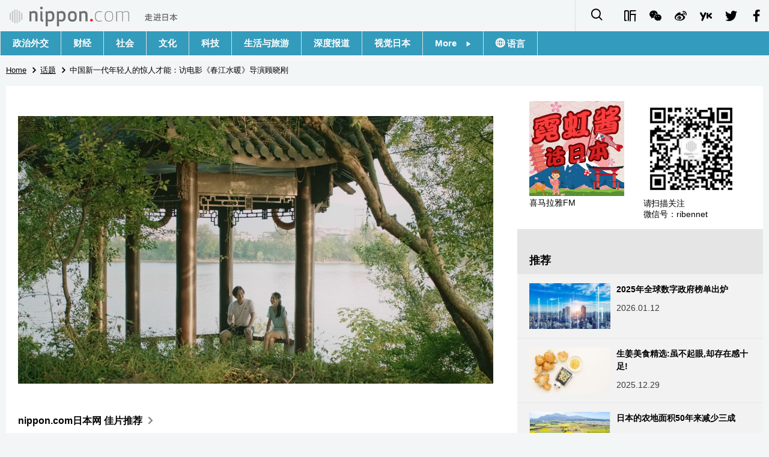

--- FILE ---
content_type: text/html; charset=UTF-8
request_url: https://www.nippon.com/cn/japan-topics/c030116/
body_size: 8861
content:
<!DOCTYPE html>
<html lang="zh-cmn-Hans">
  <head>
	<meta charset="utf-8">
	<!--[if IE]><meta http-equiv="X-UA-Compatible" content="IE=edge"><![endif]-->
   <meta name="viewport" content="width=device-width, initial-scale=1">
	<title>中国新一代年轻人的惊人才能：访电影《春江水暖》导演顾晓刚 | Nippon.com</title>
	<meta name="cXenseParse:pageclass" content="article"/>
<meta name="cXenseParse:recs:recommendable" content="true"/>
<meta name="cXenseParse:ncf-pick" content="true"/>
<meta name="cXenseParse:ncf-pubyear" content="2021"/>
<meta name="cXenseParse:ncf-pubmonth" content="202104"/>
<meta name="cXenseParse:ncf-pubday" content="20210401"/>
<meta property="article:published_time" content="2021-04-01T06:00:03+0900"/>
<meta property="article:modified_time" content="2026-01-17T14:41:14+0900"/>
<meta name="cXenseParse:author" content="渡边玲子"/>
<meta name="cXenseParse:ncf-articleid" content="03030116"/>
<meta name="cXenseParse:recs:articleid" content="03030116"/>
<meta name="cXenseParse:articleid" content="03030116"/>
<meta name="cXenseParse:ncf-category" content="话题"/>
<meta name="cXenseParse:ncf-tag" content="文化"/>
<meta name="cXenseParse:ncf-category" content="文化"/>
<meta name="cXenseParse:ncf-series" content="nippon.com日本网 佳片推荐"/>
<meta name="cXenseParse:ncf-thumbnail" content="https://www.nippon.com/cn/japan-topics/c030116/thumb/thumb_1.jpg?20260117144114"/>
<meta name="cXenseParse:ncf-tag" content="动画"/>
<meta name="cXenseParse:ncf-tag" content="漫画"/>
<meta name="cXenseParse:ncf-tag" content="电影"/>
<meta name="cXenseParse:ncf-tag" content="杭州"/>
<meta name="cXenseParse:ncf-tag" content="顾晓刚"/>
<meta name="cXenseParse:ncf-tag" content="春江水暖"/>
<meta name="cXenseParse:ncf-tag" content="是枝裕和"/>
<meta name="cXenseParse:ncf-tag" content="原体验"/>
<meta name="cXenseParse:ncf-tag" content="导演"/>
<meta name="cXenseParse:ncf-articletype" content="オリジナル"/>
<meta name="description" content="电影《春江水暖》以某小城市美丽的四季风光为背景、描述了生活在不断变化中的中国社会的一个大家庭的日常生活。顾晓刚导演的这部处女作长片，编织出一幅现代画卷，宛如一条悠悠流淌的大河，在2019年戛纳国际电影节“影评人周”中作为闭幕影片大放异彩，令世界为之惊叹。该影片在日本上映之前，我获得了线上采访这位新时代青年才俊的机会，听他讲述幕后花絮以及导演自身的电影观、中国的电影状况等，令我惊叹连连。"/>
<meta name="keywords" content="动画,漫画,电影,杭州,顾晓刚,春江水暖,是枝裕和,原体验,导演"/>
<meta property="og:url" content="https://www.nippon.com/cn/japan-topics/c030116/"/>
<meta property="og:type" content="article"/>
<meta property="og:title" content="中国新一代年轻人的惊人才能：访电影《春江水暖》导演顾晓刚"/>
<meta property="og:description" content="电影《春江水暖》以某小城市美丽的四季风光为背景、描述了生活在不断变化中的中国社会的一个大家庭的日常生活。顾晓刚导演的这部处女作长片，编织出一幅现代画卷，宛如一条悠悠流淌的大河，在2019年戛纳国际电影节“影评人周”中作为闭幕影片大放异彩，令世界为之惊叹。该影片在日本上映之前，我获得了线上采访这位新时代青年才俊的机会，听他讲述幕后花絮以及导演自身的电影观、中国的电影状况等，令我惊叹连连。"/>
<meta property="og:image" content="https://www.nippon.com/cn/ncommon/contents/japan-topics/535424/535424.jpg"/>
<meta property="og:site_name" content="nippon.com"/>
<meta name="twitter:card" content="summary_large_image"/>
<meta name="twitter:site" content="@nippon_cn"/>
<meta name="twitter:url" content="https://www.nippon.com/cn/japan-topics/c030116/"/>
<meta name="twitter:title" content="中国新一代年轻人的惊人才能：访电影《春江水暖》导演顾晓刚"/>
<meta property="twitter:description" content="电影《春江水暖》以某小城市美丽的四季风光为背景、描述了生活在不断变化中的中国社会的一个大家庭的日常生活。顾晓刚导演的这部处女作长片，编织出一幅现代画卷，宛如一条悠悠流淌的大河，在2019年戛纳国际电影节“影评人周”中作为闭幕影片大放异彩，令世界为之惊叹。该影片在日本上映之前，我获得了线上采访这位新时代青年才俊的机会，听他讲述幕后花絮以及导演自身的电影观、中国的电影状况等，令我惊叹连连。"/>

	<meta http-equiv="Content-Security-Policy" content="upgrade-insecure-requests" />
	<link rel="shortcut icon" href="../../ncommon/images/favicon.ico" type="image/x-icon" />
	<link rel="icon" sizes="180x180" href="../../ncommon/images/apple-touch-icon.png">
	<link rel="apple-touch-icon" href="../../ncommon/images/apple-touch-icon.png" />
	<link rel="apple-touch-icon" sizes="57x57" href="../../ncommon/images/apple-touch-icon-57x57.png" />
	<link rel="apple-touch-icon" sizes="72x72" href="../../ncommon/images/apple-touch-icon-72x72.png" />
	<link rel="apple-touch-icon" sizes="76x76" href="../../ncommon/images/apple-touch-icon-76x76.png" />
	<link rel="apple-touch-icon" sizes="114x114" href="../../ncommon/images/apple-touch-icon-114x114.png" />
	<link rel="apple-touch-icon" sizes="120x120" href="../../ncommon/images/apple-touch-icon-120x120.png" />
	<link rel="apple-touch-icon" sizes="144x144" href="../../ncommon/images/apple-touch-icon-144x144.png" />
	<link rel="apple-touch-icon" sizes="152x152" href="../../ncommon/images/apple-touch-icon-152x152.png" />
	<link rel="apple-touch-icon" sizes="180x180" href="../../ncommon/images/apple-touch-icon-180x180.png" />

		<link href="https://fonts.googleapis.com/css?family=Montserrat" rel="stylesheet">
			<link href="https://fonts.googleapis.com/css?family=Merriweather+Sans" rel="stylesheet">
    <link href="https://fonts.googleapis.com/css?family=Montserrat:300,400,600,700" rel="stylesheet">

	<link rel="canonical" href="https://www.nippon.com/cn/japan-topics/c030116/" />
		<link rel="stylesheet" href="../../ncommon/css/common.css?20260117" media="" />

	   	 <link rel="stylesheet" href="../../../custom/inpage.css?20260117" media="" />
	
	<link rel="stylesheet" href="../../ncommon/js/plugin/fancybox-2.1.7/jquery.fancybox.css" media="" />
	<script>
	  var authorJson = '[{"authorId":"262","authorRank":"","nameSite":"渡边玲子","imgUrl":"","rank":"","authorJsonUrl":"\/cn\/ncommon\/columnist\/01_262.json"}]';
	  var seriesId = '713';
	  var seriesUrl = '/cn/series/c030/';
	  var articleId = 'c030116';
	  var addthisUrl = "https://www.nippon.com/cn/japan-topics/c030116/";
	</script>

	<script src="../../ncommon/conf/settings.js?20260117"></script>
	<script src="../../ncommon/js/lib/base.js?20260117"></script>
	<script src="../../ncommon/js/lib/utility.js?20260117"></script>
	<script src="../../ncommon/js/liberal.js?20260117" ></script>

	
  </head>

  <body  class="id-detail ">

	<a name="page_top" id="page_top"></a>
	<header id="global-header">
	</header>
	<script src="../../ncommon/js/header.js?20260117" async></script>
	<main>
	<div class="u-bg">

	<ul class="u-pan usp-none">
		<li class="u-pan_li" ><a href="/cn/" class="u-pan_a" ><span >Home</span></a></li>
		<li class="u-pan_li i-arrowr" ><a href="/cn/japan-topics/" class="u-pan_a" ><span itemprop="title">话题</span></a></li>
		<li class="u-pan_li i-arrowr">中国新一代年轻人的惊人才能：访电影《春江水暖》导演顾晓刚</li>
	</ul>

	<article class="c-main c-main1">
	<div class="c-mainin">
	<div class="gpc">
		<div class=" gpc-c_l">
 			 			  <div class="c-content">
 			     				 <img class="c-detailmv" src="/cn/ncommon/contents/japan-topics/535424/535424.jpg">
 			                  </div>
 			 			<div class="c-content">

 								<p class="c-series">
						</span></span><a href="/cn/series/c030/">nippon.com日本网 佳片推荐<span class="i-arrowr usp-none"></span></a>
				</p>
				
				 <h1 class="c-h1">中国新一代年轻人的惊人才能：访电影《春江水暖》导演顾晓刚</h1>


				
													<a class="c-cate c-cate0" href="/cn/articlelist.html?f=ncf-category&s=%E6%96%87%E5%8C%96">文化</a>
												
				<time class="c-date" >2021.04.01</time>

				<p class="c-author" id="kiji-author">
				</p>
				<!-- leading -->
								<div class="c-read">
				电影《春江水暖》以某小城市美丽的四季风光为背景、描述了生活在不断变化中的中国社会的一个大家庭的日常生活。顾晓刚导演的这部处女作长片，编织出一幅现代画卷，宛如一条悠悠流淌的大河，在2019年戛纳国际电影节“影评人周”中作为闭幕影片大放异彩，令世界为之惊叹。该影片在日本上映之前，我获得了线上采访这位新时代青年才俊的机会，听他讲述幕后花絮以及导演自身的电影观、中国的电影状况等，令我惊叹连连。
				</div>
				

				
				<!--  addthis -->
				<div name="addthis_tools"></div>

				<div class="c-lang">
					<div class="c-lang_icon"><span class="i-earth"></span></div>
						<div class="c-lang_link"><span id="others-lang"></span>
							<input class="c-lang_check" type="checkbox" id="langlink" checked>
							<ul class="c-lang_open">
								<li class="other-language-link-en">English</li>
								<li class="other-language-link-ja">日本語</li>
								<li class="other-language-link-cn">简体字</li>
								<li class="other-language-link-hk">繁體字</li>
								<li class="other-language-link-fr">Français</li>
								<li class="other-language-link-es">Español</li>
								<li class="other-language-link-ar">العربية </li>
								<li class="other-language-link-ru">Русский</li>
							</ul>
						<!--</label>-->
					</div>
				</div><!--c-lang-->

  				<div class="editArea">
  				 <p>顾晓刚导演生于1988年，32岁。考大学时曾想学习动画、漫画学科，但没能如愿，从而专攻服装设计与营销。期间他对电影制作产生兴趣，便去北京电影学院进修成人课程，从纪录片和短剧情片入手开始拍摄。之后，他头一次着手创作自己的这部剧情长片，拍摄花费了2年时间。这部作品除了在戛纳电影节影评人周作为闭幕影片上映外，还在第20届东京FilMeX电影节大赛中参加角逐，荣获评审团特别奖。</p>
<p class="photo_box_c"><a href="/cn/ncommon/contents/japan-topics/535425/535425.jpg" class="fancybox" rel="gallery" data-libid="535425"><img src="/cn/ncommon/contents/japan-topics/535425/535425.jpg" data-libid="535425" alt="顾晓刚导演" /></a><br /><span class="caption ">顾晓刚导演</span></p>
<h2>有关角色的拍摄花絮</h2>
<p>《春江水暖》故事发生的舞台是正处于再开发热潮中的杭州市富阳地区。影片的开始，是四兄弟和亲戚齐聚一堂，为一家之长的年迈母亲庆祝生日的寿宴场面。母亲席间突发脑中风病倒，虽然保住了性命，老年痴呆症却不断严重，进而需要有人看护。由此一来，原本随心所欲地生活的儿子们，不得不开始面对各自人生中的问题。</p>
<p class="photo_box_c"><a href="/cn/ncommon/contents/japan-topics/535433/535433.jpg" class="fancybox" rel="gallery" data-libid="535433"><img src="/cn/ncommon/contents/japan-topics/535433/535433.jpg" data-libid="535433" alt="&copy;2019 Factory Gate Films All Rights Reserved" /></a><br /><span class="caption ">&copy;2019 Factory Gate Films All Rights Reserved</span></p>
<p>经营饭店的老大夫妇、以打渔为生的老二及其妻子、沾染赌博恶习而又要独自抚养患有唐氏综合症儿子康康的老三、享受自由自在单身生活的老四&hellip;&hellip;听说影片中大部分演员都是导演自己的亲戚朋友，这让我感到非常吃惊。尽管他们出演的角色都与实际的职业和人物关系比较接近，但他们所展示的自然的演技的确不输专业演员。导演说之所以起用亲戚，是因为&ldquo;想尽可能地压缩预算&rdquo;，那么在执导自己第一部长片的过程中，他都下了哪些功夫呢？</p>
<p>&ldquo;从写剧本时开始，除了会在现场为适应演员而做修改之外，我还参考了是枝裕和导演的做法。因为我曾经读过是枝裕和导演的专访，他说为了让儿童演员掌握演技，不给他们看剧本，只是将大致的剧情告诉他们，让他们说台词时自由发挥。在现场，无论我还是工作人员都总是以演员为中心，像大明星一样对待所有演员（笑）。在了解了他们的性格和癖好以及各自想法的基础上，创造一种能够让每个人易于发挥、没有压力、也就是最易于他们表演的环境&rdquo;。</p>
<p class="photo_box_c"><a href="/cn/ncommon/contents/japan-topics/535434/535434.jpg" class="fancybox" rel="gallery" data-libid="535434"><img src="/cn/ncommon/contents/japan-topics/535434/535434.jpg" data-libid="535434" alt="&copy;2019 Factory Gate Films All Rights Reserved" /></a><br /><span class="caption ">&copy;2019 Factory Gate Films All Rights Reserved</span></p>
<p>据说，导演还花费了相当长的时间，帮助演员克服对镜头的恐惧心理。他说：&ldquo;一般都是自然而然地慢慢习惯镜头，但也有人无论如何都一直害怕面对镜头。饰演经营饭店的大嫂的演员实际是我的伯母，开始拍摄后过了一年时间，她在镜头前依然还是非常紧张。突然有一天，由于拍摄一直进行到深夜，她实在太累了，于是说&lsquo;爱咋样咋样吧&rsquo;，干脆无所谓的那一瞬间，反而呈现出她本来的样子。于是她终于找到了在镜头前自然表演的技巧，而在此之前真是相当地让人挠头呢（笑）。另外，患有唐氏综合症的康康在拍摄过程中变得越来越聪明，到拍摄即将结束时，他已经成长到能完全体察我需要他做什么的程度。片中流淌的口琴声就是他的即兴演奏&rdquo;。</p>
<p class="photo_box_c"><a href="/cn/ncommon/contents/japan-topics/535427/535427.jpg" class="fancybox" rel="gallery" data-libid="535427"><img src="/cn/ncommon/contents/japan-topics/535427/535427.jpg" data-libid="535427" alt="&copy;2019 Factory Gate Films All Rights Reserved" /></a><br /><span class="caption ">&copy;2019 Factory Gate Films All Rights Reserved</span></p>
<h2>中国新一代独有的电影&ldquo;原体验&rdquo;</h2>
<p>第一次拍长片就能拍出如此出色的作品，不禁让人想象顾导演一定是从小就喜欢电影，拥有得天独厚的电影体验。但是当我问到他实际接触电影的契机时，他的回答令我十分意外。</p>
<p>&ldquo;高三时，我借来朋友的PSP（多功能掌机），里面下载了很多盗版电影，我想在备考的学习间隙放松一下，看看电影。最让我吃惊的是岩井俊二导演的作品，很多都是以高中生的青春为题材的，让我深感共鸣，还充满着夺目的光彩、憧憬和眷恋。后来，我有意识地找来日本的电影，看了黑泽明导演、沟口健二导演和<a href="https://www.nippon.com/cn/views/b03601/">小津安二郎</a>导演的作品&rdquo;。</p>
<p>顾晓刚对日本的动画片非常迷恋，甚至想在大学学习动漫。他列举了吉卜力工作室的宫崎骏和高畑勋，还有新海诚、今敏、押井守等导演的名字，以及自己喜欢的电影版动漫《乒乓》。</p>
<p>&ldquo;现在我想看剧场版《鬼灭之刃无限列车篇》（笑）。我觉得非常有趣并受到影响的作品是滨口龙介导演的《欢乐时光》。最近我重新观看了是枝导演的《步履不停》，觉得金棕榈应该颁发给这部作品。藤井道人导演的《新闻记者》也是刚刚才看过哦。&rdquo;</p>
<p class="photo_box_c"><a href="/cn/ncommon/contents/japan-topics/535428/535428.jpg" class="fancybox" rel="gallery" data-libid="535428"><img src="/cn/ncommon/contents/japan-topics/535428/535428.jpg" data-libid="535428" alt="&copy;2019 Factory Gate Films All Rights Reserved" /></a><br /><span class="caption ">&copy;2019 Factory Gate Films All Rights Reserved</span></p>
<p>拍摄了让人强烈认为&ldquo;应该在电影院的大屏幕上观看&rdquo;的长片处女作，这样的导演居然在长大成人之前从未体验过电影院的银幕和音响！这着实让我惊讶，于是顾导演又为我详细介绍了中国的电影状况。</p>
<p>&ldquo;中国没有在日本被称作&lsquo;名画座&rsquo;的那种主要放映老电影的电影院或者艺术电影院。电影院放映的都是国内的新作或好莱坞的大片儿。艺术影片和参展电影节的作品只能在网上观看。日本和韩国的作品也几乎不上映，只有是枝导演的作品《<a href="https://www.nippon.com/cn/features/c03012/">小偷家族</a>》公映了。或者在电脑上看，或者尽力去电影节和影展看，别无他法。最近10年，虽然大型电影放映设施越来越多，银幕总数升居为世界第一，但基本上中国人在上大学之前过的都是埋头学习的生活，因此孩提时期既没有看电影的时间也没有看电影的习惯。而在考上大学之后，大概都会离开父母搬进学生宿舍，因此终于可以用自己的电脑或其他设备、在自己喜欢的时间尽情地享受电影了。&rdquo;</p>
<p class="photo_box_c"><a href="/cn/ncommon/contents/japan-topics/535429/535429.jpg" class="fancybox" rel="gallery" data-libid="535429"><img src="/cn/ncommon/contents/japan-topics/535429/535429.jpg" data-libid="535429" alt="&copy;2019 Factory Gate Films All Rights Reserved" /></a><br /><span class="caption ">&copy;2019 Factory Gate Films All Rights Reserved</span></p>
<p>&ldquo;就我自己来说，我觉得不管在怎样的环境下，接触到电影之后自己的心里有怎样的感受或许才是最重要的。不过，像现在我自己成了电影人之后，还是希望大家通过银幕看电影，并且这种想法日渐强烈。这是我自己拍了电影之后才明白的事情，因为技术上的特色在电脑或智能手机的小画面上是无论如何也无法体验到的，而且工作人员的想法也无法传达给观众&rdquo;。</p>
<h2>在通往大导演之路上不断迈进</h2>
<p>看遍世界电影名作，去学校学习拍摄技术，先自己一个人拍摄纪录片，然后与伙伴一起集思广益开始电影制作，这就是顾晓刚导演。而他只用很短的时间拍摄出的长片处女作，业已展现了一个熟练导演的作品风格。如此年轻的他，获得这种俯瞰式高视角的秘诀在哪儿呢？</p>
<p>&ldquo;我其实也不很清楚下一步该怎么做呢（笑）。就好比夜晚行车，即使开着轿车大灯，也只能看到前方100米左右。不过如果你知道目的地在哪里，那么终归会朝着那个方向跑去，每当偏离方向时都会一边纠正一边前进，我就是这样不断反复的。决不能说每次走出的下一步都是正确的，有时会绕远，有时会走错，以至走到特别远的地方之后，再重新回到初始的道路上来&hellip;&hellip;像这样的事情当然也是不胜枚举（笑）&rdquo;。</p>
<p class="photo_box_c"><a href="/cn/ncommon/contents/japan-topics/535430/535430.jpg" class="fancybox" rel="gallery" data-libid="535430"><img src="/cn/ncommon/contents/japan-topics/535430/535430.jpg" data-libid="535430" alt="&copy;2019 Factory Gate Films All Rights Reserved" /></a><br /><span class="caption ">&copy;2019 Factory Gate Films All Rights Reserved</span></p>
<p>关于这部作品，导演说主题之一是&ldquo;真实反映当今时代的富阳&rdquo;。不断变化的城市样貌，通过市井人们的生活显现出来。影片末尾可以看到&ldquo;卷一完&rdquo;的字样，因此可以推断导演还计划制作续篇。</p>
<p>&ldquo;我想如实地记录下现在的富阳都在发生什么，人们真正在想些什么，把它们传达给国内外、特别是中国的观众。世上虽然有太多紧扣时代的作品，但多数都以娱乐或虚构的方式创作，作者只是以最想示人的形式截取了所发生事情的一部分。我想全数抛却这种做法，将现在的富阳原貌整个拍摄下来。可以说这简直就像一条鱼想要掌控大海一样，完全是一种愚蠢的挑战，但是，同时这也是一件非常令人兴奋的事情。如果很多国家的不同年龄的观众，能通过我的电影发现些什么，那是我最开心的事。这部作品只是我计划制作的三部曲中的第一部，所以也敬请大家期待续篇！&rdquo;</p>
<p class="photo_box_c"><a href="/cn/ncommon/contents/japan-topics/535431/535431.jpg" class="fancybox" rel="gallery" data-libid="535431"><img src="/cn/ncommon/contents/japan-topics/535431/535431.jpg" data-libid="535431" alt="顾晓刚导演" /></a><br /><span class="caption ">顾晓刚导演</span></p>
<p>采访/撰文：渡边玲子</p>
<p class="photo_box_r" style="width: 200px;"><a href="/cn/ncommon/contents/japan-topics/535432/535432.jpg" class="fancybox" rel="gallery" data-libid="535432"><img class="vertical-img" src="/cn/ncommon/contents/japan-topics/535432/535432.jpg" data-libid="535432" alt="&copy;2019 Factory Gate Films All Rights Reserved" /></a><br /><span class="caption caption-v-1">&copy;2019 Factory Gate Films All Rights Reserved</span></p>
<h2>影片信息</h2>
<ul>
<li>导演/编剧：顾晓刚</li>
<li>音乐：窦唯</li>
<li>主演：钱有法、汪凤娟</li>
<li>发行：Moviola</li>
<li>出品国：中国</li>
<li>摄制时间：2019年</li>
<li>上映时长：150分钟</li>
<li>官方网站：<a style="word-break: break-all;" href="http://www.moviola.jp/shunkosuidan/" target="_blank" rel="noopener"><span class="news__otherWindow"></span>http://www.moviola.jp/shunkosuidan/</a></li>
<li>2月11日（周四、法定假日）在Bunkamura Le Cinema（电影院）及全国其他影院依次公映</li>
</ul>
<p><strong>版权声明：本网站的所有文字内容及图表图片，nippon.com日本网版权所有。未经事先授权，禁止任何形式的转载或部分复制使用。</strong></p>
  				</div><!--editArea-->

				<p class="c-more c-more-nexpage" id="next-page-nav"></p>
				<div class="paging">
					<ul class="paging__list" id="paging-list">
					</ul>
				</div>
				   				<section class="c-detailkeyward">
  					<h2 class="is-ttl"><span></span></h2>
					<p class="c-keywords">
												 <a href="">动画</a>
					 							 <a href="">漫画</a>
					 							 <a href="">电影</a>
					 							 <a href="">杭州</a>
					 							 <a href="">顾晓刚</a>
					 							 <a href="">春江水暖</a>
					 							 <a href="">是枝裕和</a>
					 							 <a href="">原体验</a>
					 							 <a href="">导演</a>
					 						</p>
  				</section><!--detailkeyward-->
				
				<div name="addthis_tools"></div>

  				<div id="detailauthor">

  				</div><!--detailauthor-->


  				<section class="c-cas">
  					<h2 class="cpc-casttl csp-casttl" id="detail_under_series_title"></h2>
  					<div id="detail_under_series"></div>
  					<p class="c-more" id="series_more"><a href=""></a></p>
  				</section>

  				<section class="c-cas c-detail_under"><!--cas 関連するコンテンツ-->
  					<h2 class="cpc-casttl csp-casttl" id="detail_under_relation_title"></h2>
					<ul class="gpc gpc-g30 gpc-3n" id="detail_under_relation"></ul>
  				</section><!--cas 関連するコンテンツ-->

  			</div><!--c-content-->
	   </div><!--gpc-c_l-->

	   <aside class="gpc-c_r">
	    	      <div class="cpc-asidediv_in csp-div_in ctb-asidepd c-linkhimaraya">
            <ul class="g g-g10 g-3n"></ul>
            <ul class="g g-g10 g-2n">
                <li class="g-c1_2"><a href="https://www.ximalaya.com/zhubo/93856752/" target="_blank"><img src="/cn/ncommon/images/bn_himalayafm.png" alt="喜马拉雅FM"><span>喜马拉雅FM</span></a></li>
                <li class="g-c1_2"><img src="/cn/ncommon/images/bn_wechatqr.png" alt="微信"><span>请扫描关注<br>微信号：ribennet</span></li>
            </ul>
        </div>
	    


			<section class="c-aside csp-bb">
				<p class="cpc-asidettl csp-casttl ctb-asidepd" id="detail_aside_recommend_title"></p>
				<div class="cpc-asidediv" id="detail_aside_recommend">

			 	</div><!-cpc-asidediv-->
			</section><!--おすすめ-->


			<!--人気コンテンツ-->
			<section class="c-aside csp-bb">
                <h2 class="cpc-asidettl csp-casttl ctb-asidepd ranking-title" id="popular_news_title"></h2>
                <ul class="swiper-wrapper ranking-ul">
                    <li class="ranking-tab ranking-tab-active" id="popular_news_tab"><h2></h2></li>
                    <li class="ranking-tab" id="popular_sns_tab"><h2></h2></li>
                    <li class="ranking-tab" id="popular_time_tab"><h2></h2></li>
                </ul>
                <div class="cpc-asidediv" id="popular_news"></div>
                <div class="cpc-asidediv ranking-tab-hidden" id="popular_sns"></div>
                <div class="cpc-asidediv ranking-tab-hidden" id="popular_time"></div>

				<p class="upc-none c-more"><span onclick="$('.c-ninki_after').show('fast');$(this).parent().hide('fast');" id="popular_news_more"><span id="popular-more"></span><span class="i-plus2"></span></span></p>
			</section><!--人気-->

			<!--人気キーワード-->
	   		<section class="c-aside csp-bb">
	   			 <h2 class="cpc-asidettl csp-casttl ctb-asidepd" id="pop-keywords"></h2>
	   			   <div class="cpc-asidediv">
	   				 <div class="cpc-asidediv_in csp-div_in ctb-asidepd">
		   				 <p class="c-keywords" id="pop-keywords-list">
						</p>
			  	 	 </div><!--cpc-asidediv_in-->
				   </div><!--cpc-asidediv-->
			</section><!--人気のキーワード-->
	   </aside><!--gpc-c_r-->
	  </div><!--gpc-->
	  </div><!--c-mainin-->
	</article>

	</div><!--u-bg-->
	</main><!--main-->

	<footer class="c-footer" id="global-footer">

	</footer>
	<script src="../../ncommon/js/plugin/jquery.min.js?20260117"></script>
	<script src="../../ncommon/js/plugin/fancybox-2.1.7/jquery.mousewheel.pack.js"></script>
	<script src="../../ncommon/js/plugin/fancybox-2.1.7/jquery.fancybox.js"></script>
	<script src="../../ncommon/js/recommend/recommend_utility.js?20260117"></script>
	<script src="../../ncommon/js/detail.js?20260117" ></script>
	<script src="../../ncommon/js/footer.js?20260117" ></script>

</body>
</html>


--- FILE ---
content_type: text/javascript;charset=utf-8
request_url: https://api.cxense.com/public/widget/data?json=%7B%22context%22%3A%7B%22referrer%22%3A%22%22%2C%22autoRefresh%22%3Afalse%2C%22url%22%3A%22https%3A%2F%2Fwww.nippon.com%2Fcn%2Fjapan-topics%2Fc030116%2F%22%2C%22browserTimezone%22%3A%220%22%7D%2C%22widgetId%22%3A%222fa7173c5b9b667ace2f050cd744b55a16e0161c%22%2C%22user%22%3A%7B%22ids%22%3A%7B%22usi%22%3A%22mkksdor1i3ghy249%22%7D%7D%2C%22prnd%22%3A%22mkksdor1v5ugmqpl%22%7D&media=javascript&sid=1135123308672574701&k=newuser&widgetId=2fa7173c5b9b667ace2f050cd744b55a16e0161c&resizeToContentSize=true&useSecureUrls=true&usi=mkksdor1i3ghy249&rnd=985613830&prnd=mkksdor1v5ugmqpl&tzo=0&callback=cXJsonpCB2
body_size: 8043
content:
/**/
cXJsonpCB2({"httpStatus":200,"response":{"items":[{"dominantimagedimensions":"710x300","dominantimage":"https://www.nippon.com/cn/ncommon/contents/people/63255/63255.jpg","modifiedtime":"2023-07-01T10:56:55.000Z","ncf-thumbnail":"https://www.nippon.com/cn/people/e00082/thumb/thumb_1.jpg?20230701195655","publishtime":"2015-08-17T00:25:39.000Z","articleid":"0500082","ncf-category":["人物访谈","文化"],"title":"高票房电影《寄生兽》要表达什么?——卖座电影导演山崎贵访谈","click_url":"https://api.cxense.com/public/widget/click/[base64]","ncf-tag":["VFX","三丁目的夕阳","哆啦A梦","好莱坞","寄生兽","山崎贵","文化","终结者","詹姆斯·卡梅隆"],"url":"https://www.nippon.com/cn/people/e00082/"},{"dominantimagedimensions":"710x300","dominantimage":"https://www.nippon.com/cn/ncommon/contents/features/61455/61455.jpg","modifiedtime":"2023-07-01T09:26:24.000Z","ncf-thumbnail":"https://www.nippon.com/cn/features/c03012/thumb/thumb_1.jpg?20230701182624","publishtime":"2018-07-16T00:00:18.000Z","articleid":"0303012","ncf-category":["文化","话题"],"title":"是枝裕和导演《小偷家族》:“为一位少女而作”","click_url":"https://api.cxense.com/public/widget/click/[base64]","ncf-tag":["家庭","家族","戛纳","文化","电影"],"url":"https://www.nippon.com/cn/features/c03012/"},{"dominantimagedimensions":"710x300","dominantimage":"https://www.nippon.com/cn/ncommon/contents/views/59047/59047.jpg","modifiedtime":"2023-07-01T10:59:29.000Z","ncf-thumbnail":"https://www.nippon.com/cn/views/b04004/thumb/thumb_1.jpg?20230701195929","publishtime":"2015-08-13T00:28:11.000Z","articleid":"0204004","ncf-category":["文化","话题"],"title":"真人版电影《进击的巨人》展现的世界——樋口真嗣导演访谈","click_url":"https://api.cxense.com/public/widget/click/[base64]","ncf-tag":["CG","VFX","哥斯拉","庵野秀明","文化","新世纪福音战士","樋口真嗣","特摄","视觉效果","计算及动画","谏山创","进击的巨人"],"url":"https://www.nippon.com/cn/views/b04004/"},{"dominantimagedimensions":"710x300","dominantimage":"https://www.nippon.com/cn/ncommon/contents/views/59801/59801.jpg","modifiedtime":"2023-07-01T11:00:55.000Z","ncf-thumbnail":"https://www.nippon.com/cn/views/b06801/thumb/thumb_1.jpg?20230701200055","publishtime":"2016-12-13T01:38:26.000Z","articleid":"0206801","ncf-category":["文化","话题"],"title":"细田守和新海诚——肩负日本动画行业未来的导演双雄(一)","click_url":"https://api.cxense.com/public/widget/click/[base64]","ncf-tag":["动画","宫崎骏","文化","新海诚","细田守"],"url":"https://www.nippon.com/cn/views/b06801/"},{"dominantimagedimensions":"710x300","dominantimage":"https://www.nippon.com/cn/ncommon/contents/views/59054/59054.jpg","modifiedtime":"2023-07-01T10:09:33.000Z","ncf-thumbnail":"https://www.nippon.com/cn/views/b04005/thumb/thumb_1.jpg?20230701190933","publishtime":"2016-11-21T01:15:12.000Z","articleid":"0204005","ncf-category":["文化","话题"],"title":"《新・哥斯拉》:庵野秀明导演今天在日本重拍哥斯拉电影的意义何在?","click_url":"https://api.cxense.com/public/widget/click/[base64]","ncf-tag":["CG","EVA","VFX","哥斯拉","庵野秀明","文化","新世纪福音战士","樋口真嗣","特摄","进击的巨人"],"url":"https://www.nippon.com/cn/views/b04005/"},{"dominantimagedimensions":"710x300","dominantimage":"https://www.nippon.com/cn/ncommon/contents/column/63803/63803.jpg","modifiedtime":"2023-07-01T09:42:26.000Z","ncf-thumbnail":"https://www.nippon.com/cn/column/g00133/thumb/thumb_1.jpg?20230701184226","publishtime":"2014-03-06T00:21:51.000Z","articleid":"0700133","ncf-category":["文化","社会","话题"],"title":"从东京国际电影节,看日本电影的成功模式","click_url":"https://api.cxense.com/public/widget/click/[base64]","ncf-tag":["FIAPF","TIFF","东京国际电影节","入殓师","冲田修一","文化","电影","社会"],"url":"https://www.nippon.com/cn/column/g00133/"},{"dominantimagedimensions":"1280x720","dominantimage":"https://www.nippon.com/cn/ncommon/contents/japan-topics/2614768/2614768.jpg","modifiedtime":"2025-07-23T03:32:14.000Z","ncf-thumbnail":"https://www.nippon.com/cn/japan-topics/c03710/thumb/thumb_1.jpg?20250723123214","publishtime":"2024-06-24T21:00:00.000Z","articleid":"c03710","ncf-category":["国际","文化","社会","话题"],"title":"宫崎骏:向世人展示动画电影的可能性","click_url":"https://api.cxense.com/public/widget/click/[base64]","ncf-tag":["Netflix","代际","伏笔","你想活出怎样的人生","动画电影","千与千寻","吉卜力","国际","宫崎骏","幽灵公主","文化","海外市场","社会"],"url":"https://www.nippon.com/cn/japan-topics/c03710/"},{"dominantimagedimensions":"450x338","dominantimage":"https://www.nippon.com/cn/ncommon/contents/news/2727530/2727530.jpg","modifiedtime":"2025-01-18T00:00:02.000Z","ncf-thumbnail":"https://www.nippon.com/cn/news/yjj2024121600145/thumb/thumb_1.jpg?20250118090002","publishtime":"2025-01-18T00:00:02.000Z","articleid":"yjj2024121600145","ncf-category":["国际","娱乐","新闻"],"title":"多部日本电影在中国热映 日影翻拍作品夺得票房榜第一","click_url":"https://api.cxense.com/public/widget/click/[base64]","ncf-tag":["国际","娱乐","宫崎骏","新海诚","日本动漫","日本动画","日本电影","时事社新闻","是枝裕和","灌篮高手"],"url":"https://www.nippon.com/cn/news/yjj2024121600145/"},{"dominantimagedimensions":"710x300","dominantimage":"https://www.nippon.com/cn/ncommon/contents/currents/62460/62460.jpg","modifiedtime":"2023-07-01T10:17:27.000Z","ncf-thumbnail":"https://www.nippon.com/cn/currents/d00239/thumb/thumb_1.jpg?20230701191727","publishtime":"2016-09-21T00:21:25.000Z","articleid":"0400239","ncf-category":["文化","深度报道"],"title":"在银幕光影中走近日本——近年日本电影在中国放映情况","click_url":"https://api.cxense.com/public/widget/click/[base64]","ncf-tag":["中日关系","文化","电影"],"url":"https://www.nippon.com/cn/currents/d00239/"},{"dominantimagedimensions":"1280x720","dominantimage":"https://www.nippon.com/cn/ncommon/contents/in-depth/2310535/2310535.jpg","modifiedtime":"2023-07-08T03:09:17.000Z","ncf-thumbnail":"https://www.nippon.com/cn/in-depth/d00865/thumb/thumb_1.jpg?20230708120917","publishtime":"2023-03-14T21:00:07.000Z","articleid":"d00865","ncf-category":["文化","深度报道","社会","艺术"],"title":"迷你剧院能否生存下去?——开创日本电影文化的“个性派”影院的成就和未来","click_url":"https://api.cxense.com/public/widget/click/[base64]","ncf-tag":["EUROSPACE","SAVE the CINEMA","半壁江山","奥斯卡","岩波馆","文化","日本","樱丘","涩谷","电影","社会","艺术","迷你剧院"],"url":"https://www.nippon.com/cn/in-depth/d00865/"}],"prnd":"mkksdor1v5ugmqpl"}})

--- FILE ---
content_type: text/javascript;charset=utf-8
request_url: https://id.cxense.com/public/user/id?json=%7B%22identities%22%3A%5B%7B%22type%22%3A%22ckp%22%2C%22id%22%3A%22mkksdor1i3ghy249%22%7D%2C%7B%22type%22%3A%22lst%22%2C%22id%22%3A%2227q1br136dhclyjagq193jgdl%22%7D%2C%7B%22type%22%3A%22cst%22%2C%22id%22%3A%2227q1br136dhclyjagq193jgdl%22%7D%5D%7D&callback=cXJsonpCB3
body_size: 188
content:
/**/
cXJsonpCB3({"httpStatus":200,"response":{"userId":"cx:1okzew5zlu2ydie1uxswp704o:bqng94rbyby5","newUser":true}})

--- FILE ---
content_type: application/javascript
request_url: https://www.nippon.com/cn/ncommon/js/lib/utility.js?20260117
body_size: 13896
content:
(function ($) {

  'use strict';

  window.utility = window.utility || {};

  utility.getStatus = function (categoryList, tagList) {

    categoryList = categoryList || [];

    tagList = tagList || [];

    if ((typeof categoryList).toLowerCase() == 'string') {

      categoryList = [categoryList];

    }

    if ((typeof tagList).toLowerCase() == 'string') {

      tagList = [tagList];

    }

    var category, tag;

    var statusList = [];

    var status;

    var isCategory = false;

    for (var i = 0; i < categoryList.length; i++) {

      category = categoryList[i];

      if (settings.article.STATUS_SETTINGS[category]) {

        status = {};

        status.text = settings.article.STATUS_SETTINGS[category].text;
        status.className = settings.article.STATUS_SETTINGS[category].className;
        status.url
          = settings.language.ROOT
          + '/search.html?f=ncf-category'
          + '&s=' + encodeURIComponent(category);

        statusList.push(status);

        isCategory = true;

      }

      if (settings.article.STATUS_LIMIT <= statusList.length) {

        return statusList;

      }

    }

    if (isCategory == true) {

      return statusList;

    }

    for (var i = 0; i < tagList.length; i++) {

      tag = tagList[i];

      if (settings.article.STATUS_SETTINGS[tag]) {

        status = {};

        status.text = settings.article.STATUS_SETTINGS[tag].text;
        status.className = settings.article.STATUS_SETTINGS[tag].className;
        status.url
          = settings.language.ROOT
          + '/search.html?f=ncf-tag'
          + '&s=' + encodeURIComponent(settings.article.STATUS_SETTINGS[tag].text);

        statusList.push(status);

      } else {

        status = {};

        status.type = 'tag';
        status.text = tag;
        status.className = 'is-lightBlue';
        status.url
          = settings.language.ROOT
          + '/search.html?f=ncf-tag&s='
          + encodeURIComponent(tag);

        statusList.push(status);

      }

      if (settings.article.STATUS_LIMIT <= statusList.length) {

        return statusList;

      }

    }

    return statusList;

  };

  utility.convertDate = function (dateString, targetElement) {

    if (!dateString || !targetElement) {

      return false;

    }

    if (!dateString.match(/Z$/)) {

      // news

      dateString = dateString.replace(/\-/g, '/');
      dateString = dateString.replace(/T/g, ' ');
      dateString = dateString.replace(/\+/g, ' +');

    }

    var utcDate, jstDate, localDate;

    var timezone = 9;

    localDate = new Date(dateString);

    var localTimezoneOffset = localDate.getTimezoneOffset(); // minutes

    utcDate = new Date(localDate.getTime() + localTimezoneOffset * 60 * 1000);

    jstDate = new Date(utcDate.getTime() + timezone * 3600 * 1000);

    targetElement.innerHTML
      = jstDate.getFullYear()
      + '.' + (jstDate.getMonth() + 1)
      + '.' + jstDate.getDate();

  };

  utility.checkAspectRatio = function (aspectString, width, height) {

    var pair;

    if (!aspectString) {

      return false;

    }

    pair = aspectString.split(/x/);

    if (pair.length != 2 || parseInt(pair[1], 10) == 0) {

      return false;

    }

    if (parseInt(pair[0], 10) * parseInt(height, 10)
      == parseInt(pair[1], 10) * parseInt(width, 10)) {

      return true;

    } else {

      return false;

    }

  };

  utility.callAPI = function (apiUrl, callbackMethod) {
    function callback(response) {

      if (response.status == "200") {
        var json;
        json = JSON.parse(response.responseText);
        callbackMethod(json);
      } else {
        console.log(response.status);
      }

    }
    $.get(apiUrl, 't=' + new Date().getTime(), callback);
  }

  //html Format
  utility.sF = function (htmlText, replaceArr) {
    var s = htmlText;
    for (var i = 0; i < replaceArr.length; i++) {
      s = s.replace(new RegExp("\\{" + i + "\\}", "g"), replaceArr[i]);
    }
    return s;
  }


  utility.getLeadTxt = function (item) {
    var rstText = '';
    var itemOverview = '<ul>';
    var overView1 = utility.delAtag(item['over_view1']);
    var overView2 = utility.delAtag(item['over_view2']);
    var overView3 = utility.delAtag(item['over_view3']);
    if (overView1 != '') {
      itemOverview = itemOverview + '<li>' + overView1 + '</li>';
    }
    if (overView2 != '') {
      itemOverview = itemOverview + '<li>' + overView2 + '</li>';
    }
    if (overView3 != '') {
      itemOverview = itemOverview + '<li>' + overView3 + '</li>';
    }
    if (overView1 == '' && overView2 == '' && overView3 == '') {
      rstText = utility.delAtag(item['lead']);
    } else {
      rstText = itemOverview + '</ul>';
    }

    return rstText;
  }

  utility.setColumnData = function (data, options) {

    switch (data.layout_pattern) {
      case "1":
        utility.setLayout_1(data);
        break;
      case "2":
        utility.setLayout_2(data, options);
        break;
      case "3":
        utility.setLayout_3(data);
        break;
      case "4":
        utility.setLayout_4(data);
        break;
      case "5":
        utility.setLayout_5(data);
        break;
      case "6":
        utility.setLayout_6(data);
        break;
      case "7":
        utility.setLayout_7(data);
        break;
      case "8":
        utility.setLayout_8(data);
        break;
      case "9":
        utility.setLayout_9(data);
        break;
      case "10":
        utility.setLayout_10(data);
        break;
      case "11":
        utility.setLayout_11(data);
        break;
      case "12":
        utility.setLayout_12(data);
        break;
      case "13":
        utility.setLayout_13(data);
        break;
      case "14":
        utility.setLayout_14(data);
        break;
      case "15":
        utility.setLayout_15(data);
        break;
      case "16":
        utility.setLayout_16(data);
        break;
      case "17":
        utility.setLayout_17(data);
        break;
      default:
        break;

    }
  }

  // 日本語日時をYYYY.MM.DDに整形して返す
  utility.convertDate_Ja = function (pubDateString, updateDateString, dispTimeFlg, dispPublishUpdateFlg) {

	let dateString = '';

   if (dispPublishUpdateFlg == '1' && updateDateString) {
   		dateString = updateDateString;
   } else {
   		dateString = pubDateString;
   }
    if (!dateString) {
      return '';
    }

    let utc = true;
    if (!dateString.match(/Z$/)) {
      dateString = dateString.replace(/\-/g, '/');
      dateString = dateString.replace(/T/g, ' ');
      dateString = dateString.replace(/\+/g, ' +');
      utc = false;
    }
    dateString = dateString.substring(0, 16) + dateString.substring(16, 20) + dateString.substring(21, 23);
    var utcDate, jstDate, localDate;
    var timezone = 9;
    localDate = new Date(dateString);

    if (!utc) {
      var localTimezoneOffset = localDate.getTimezoneOffset(); // minutes
      utcDate = new Date(localDate.getTime() + localTimezoneOffset * 60 * 1000);
      jstDate = new Date(utcDate.getTime() + timezone * 3600 * 1000);
    } else {
      jstDate = new Date(localDate.getTime() + timezone * 3600 * 1000);
    }

    var ret = jstDate.getFullYear()
      + '.' + ("0" + (jstDate.getMonth() + 1)).slice(-2)
      + '.' + ("0" + jstDate.getDate()).slice(-2);

    if (dispTimeFlg === '1') {
        // 時刻表示
        ret += ' ' + ('00' + jstDate.getHours().toString()).slice(-2) + ':' + ('00' + jstDate.getMinutes().toString()).slice(-2);
    }

    return ret;
  };


  // 日本語日時を英語表記に
  utility.convertDate_En = function (dateStrJa) {
    var dateStrEn = '';
    var dateStr = dateStrJa.split('.');
    const dateArray = dateStr[2].split(' ');

    switch (settings.language.ROOT) {
      case '/en':
        var month_english_list = ['','Jan.', 'Feb.', 'Mar.', 'Apr.', 'May', 'June', 'July', 'Aug.', 'Sept.', 'Oct.', 'Nov.', 'Dec.'];
        dateStrEn = month_english_list[parseInt(dateStr[1])] + " " + parseInt(dateArray[0]) + ", " + dateStr[0];
        dateStrEn += dateArray.length === 2 ? ' ' + dateArray[1]: '';
        break;
      case '/fr':
        dateStrEn = dateArray[0] + "/" + dateStr[1] + "/" + dateStr[0];
        dateStrEn += dateArray.length === 2 ? ' à ' + dateArray[1]: '';
      	break;
      case '/es':
        dateStrEn = dateArray[0] + "/" + dateStr[1] + "/" + dateStr[0];
        dateStrEn += dateArray.length === 2 ? ', ' + dateArray[1]: '';
      	break;
      case '/ru':
        dateStrEn = dateArray[0] + "." + dateStr[1] + "." + dateStr[0];
        dateStrEn = (dateArray.length === 2 ?  dateArray[1] +' ' : '') + dateStrEn;
        break;
      case '/ar':
        dateStrEn = dateArray[0] + "/" + dateStr[1] + "/" + dateStr[0];
        dateStrEn = (dateArray.length === 2 ?  dateArray[1] +' ' : '') + dateStrEn;
        break;
      case '/ja':
      case '/cn':
      case '/hk':
        dateStrEn = dateStrJa;
        break;
      default:
        break;
    }

    return dateStrEn;
  };

  // 引数データが存在しない場合空白を返す
  utility.dataTrim = function (item) {
    var itemRet = '';
    if (item) {
      itemRet = item;
    }
    return itemRet;
  };

  // 引数データが存在しない場合空白を返す
  utility.delAtag = function (item) {
    var itemRet = '';
    if (item) {
      //Aタグ削除
      itemRet = item.replace(/<a[^>]*>/g, "").replace(/<\/a>/g, "");
    }
    return itemRet;
  };

  // カテゴリ名を返す
  utility.categoryName = function (item, mainCateFlg) {
    var mainInd = 0;
    if (item.all_category_types && item.all_category_types.length > 0) {
      var types = item.all_category_types.split(',');
      var names = item.all_category_names.split(',');
      for (var i = 0; i < types.length; i++) {
        if (types[i] == 1) {
          mainInd = i;
        }
        if (mainCateFlg) {
          if (types[i] == 1) {
            return names[i];
          }
        } else {
          if (types[i] == 0) {
            return names[i];
          }
        }
      }
    }
    return names[mainInd];
  };
  // カテゴリ先頭の色付けNUMを返す
  utility.categoryCol = function (cat_name) {
    var cat_col = '';
    if (settings.CATEGORY_COLOR_JA_MAP[cat_name]) {
      cat_col = settings.CATEGORY_COLOR_JA_MAP[cat_name];
    }
    return cat_col;
  };

  // 常用タグ内容セット共通関数
  utility.setItem = function (item, nothumurl, noauthor, mainCateFlg) {
    var param = [];
    var pub_url = item['pub_url'];
    if (item['url_param']) { pub_url += '?' + item['url_param']; }
    param.push(utility.dataTrim(pub_url));
    // if (nothumurl == 0) {
    //   if (item['pub_thumbnail_url']) {
    //     param.push(item['pub_thumbnail_url']);
    //   } else {
    //     param.push(settings.language.ROOT + '/ncommon/images/no-image.png');
    //   }
    // }
    switch (nothumurl) {
      // 低解像度サムネイル画像
      case 0:
        if (item['pub_thumbnail_url']) {
          param.push(item['pub_thumbnail_url']);
        } else {
          param.push(settings.language.ROOT + '/ncommon/images/no-image.png');
        }
        break;
      // サムネイル画像無し
      case 1:
        break;
      // 中解像度サムネイル画像
      case 2:
        if (item['pub_thumbnail_url']) {
          param.push(item['pub_thumbnail_url'].replace("thumb_1.", "thumb_2."));
        } else {
          param.push(settings.language.ROOT + '/ncommon/images/no-image.png');
        }
        break;
      // 高解像度サムネイル画像
      case 3:
        if (item['pub_thumbnail_url']) {
          param.push(item['pub_thumbnail_url'].replace("thumb_1.", "thumb_3."));
        } else {
          param.push(settings.language.ROOT + '/ncommon/images/no-image.png');
        }
        break;
      default:
        break;
    }

    param.push(utility.dataTrim(item['title']));
    if (item['kind'] != 1) {
      param.push('');
      param.push('');
      param.push('');
      param.push('');
      param.push('');
    } else {
      var cat_name = utility.categoryName(item, mainCateFlg);
      param.push(utility.categoryCol(cat_name));
      param.push(cat_name);
      var dateStr = utility.convertDate_Ja(item['pub_date'], item['update_date'], item['disp_time_flg'], item['disp_publish_update_flg']);
      param.push(dateStr.replace(/\./g, '-'));
      param.push(utility.convertDate_En(dateStr));
      if (noauthor == 0) {
        var authorList = utility.dataTrim(item['all_author_names']);
        if (authorList != '') {
          param.push(authorList.replace(/\,/g, '<br>'));
        } else {
          param.push('');
        }
      }
    }

    return param;
  }

    // 常用タグ内容セット共通関数
  utility.setVideoHtml = function (item, videoHtmlTemp, paramArr) {
    var paramArr = paramArr || [];

    if(utility.dataTrim(item['movie_detail_url'])){
      paramArr.push(' href="'+utility.dataTrim(item['movie_detail_url'])+'"');
    }else{
      paramArr.push('');
    }
    paramArr.push(utility.dataTrim(item['movie_code']));
    paramArr.push(utility.dataTrim(item['movie_title']));

    if(utility.dataTrim(item['movie_lead'])){
      paramArr.push('<div class="c-txt">' + utility.dataTrim(item['movie_lead']) + '</div>');
    }else{
      paramArr.push('');
    }

    var videoHtml = utility.sF(videoHtmlTemp, paramArr);

    return videoHtml;
  }

  // レイアウトパターン１
  // トップのスウィープのセット
  utility.setLayout_1 = function (data) {

    var swipeFlg = true;
    if(data['slide_flg'] == '0'){swipeFlg=false;}
    var mv_maxNum = 8;
    if(!swipeFlg){
      mv_maxNum = 1;
    }



    setTopswip(data);
    setTopswipformobile(data);
    setToplist(data);

    initTopswip();

    // トップのスウィープのセット
    function setTopswip(data) {
      var htmlText = '';
      var itemTemp = '<div class="swiper-slide">' +
        '<a class="c-casli-mv" href="{0}">' +
        '<div class="is-l issp-l">' +
        '<span class="c-thumb is-opacity is-opacity-delay" style="background-image: url({1});"></span>' +
        '</div>' +
        '<div class="is-r issp-r">' +
        '<div class="c-tatecenter">' +
        '<div class="is-opacity">' +
        '<p class="c-ttl" data-swiper-parallax="-3000">{2}</p>' +
        '{3}' +
        '<p class="c-cate c-cate{4}"  data-swiper-parallax="-20000" data-swiper-parallax-opacity="0.01">{5}</p>' +
        '<time class="c-date" datetime="{6}" data-swiper-parallax="-20000">{7}</time>' +
        '<p class="c-author" data-swiper-parallax="-20000">{8}</p>' +
        '</div></div></div></a></div>';

      var videoItemTemp = '<div class="swiper-slide">' +
        '<div class="c-casli-mv">' +
        '<div class="is-l issp-l">' +
        '<div class="video-frame">{1}</div>' +
        '</div>' +
        '<div class="is-r issp-r"> ' +
        '<div class="c-tatecenter">' +
        '<a class="c-casbox" {0}>' +
        '<div class="is-opacity">' +
        '<p class="c-ttl" data-swiper-parallax="-3000">{2}</p>' +
        '{3}'+
        '</div></a></div></div></div></div>';

      var htmlListId = '20000_0';
      var cont_num = mv_maxNum || data.list.length;
      var paramArr = [];

      for (var i = 0; i < cont_num; i++) {
        var item = data.list[i];
        var kind = item.kind;

        if(kind == '5'){
          htmlText = htmlText + utility.setVideoHtml(item,videoItemTemp);
        }else{
          paramArr.push(utility.dataTrim(item['pub_url']));
          if (item['pub_thumbnail_url']) {
            paramArr.push(item['pub_thumbnail_url'].replace("thumb_1.", "thumb_3."));
          } else {
            paramArr.push(settings.language.ROOT + '/ncommon/images/no-image.png');
          }
          paramArr.push(utility.dataTrim(item['title']));
          if (utility.dataTrim(item['over_view1']) || utility.dataTrim((item['over_view2']) ||
            utility.dataTrim(item['over_view3']) || utility.dataTrim(item['lead']))) {
            paramArr.push('<div class="c-txt" data-swiper-parallax="-5000" data-swiper-parallax-duration="1200">' + utility.getLeadTxt(item) + '</div>');
          } else {
            paramArr.push('');
          }
          if (kind == '1') {
            var cat_name = utility.categoryName(item);
            paramArr.push(utility.categoryCol(cat_name));
            paramArr.push(cat_name);
            var dateStr = utility.convertDate_Ja(item['pub_date'], item['update_date'], item['disp_time_flg'], item['disp_publish_update_flg']);
            paramArr.push(dateStr.replace(/\./g, '-'));
            paramArr.push(utility.convertDate_En(dateStr));
            var authorList = utility.dataTrim(item['all_author_names']);
            if (authorList != '') {
              paramArr.push(authorList.replace(/\,/g, '/'));
            } else {
              paramArr.push('');
            }
          } else {
            paramArr.push('');
            paramArr.push('');
            paramArr.push('');
            paramArr.push('');
            paramArr.push('');
          }

          htmlText = htmlText + utility.sF(itemTemp, paramArr);
          paramArr = [];
        }
      }

      $.$(htmlListId).innerHTML = htmlText;
    }

    function initTopswip() {
      if (jQuery) {
        //ホーム＞メインビジュアル
        if (jQuery('.js-slider_mv').length > 0) {
          var sp_width = 750;
          var slider_mv = new Swiper('.js-slider_mv', {
            //            crossFade: true,
            //speed:1000,//デフォルト：300
            speed: 800,//デフォルト：300
            spaceBetween: 0,
            loop: swipeFlg,
            loopedSlides: 5,
            parallax: true,
            navigation: {
              nextEl: '.js-next_mv',
              prevEl: '.js-prev_mv',
            },
            autoplay: swipeFlg==true ? {
              delay: 5000,//３秒
            } : false,//停止時間true,
            on: {
              init: function () {
                jQuery('.js-mv_li').find('li').removeClass('is-current');
                jQuery('.js-mv_li').find('li:nth-child(' + (this.realIndex + 1) + ')').addClass('is-current');
              },
              slideChange: function () {
                jQuery('.js-mv_li').find('li').removeClass('is-current');
                jQuery('.js-mv_li').find('li:nth-child(' + (this.realIndex + 1) + ')').addClass('is-current');
              },
              //                transitionStart: function () {
              //                    $(this).find('div').hide();
              //console.log(this.activeIndex);
              //$('.js-slider_mv').find('.swiper-slide').css('opacity','0');
              //$('.js-slider_mv').find('.swiper-slide').css('opacity','1');
              //                     $('.js-slider_mv').find('.swiper-slide').removeClass('is-current');
              //                    mySwiper.$el.addClass('is-current');
              //                    $('.js-slider_mv').find('.swiper-slide:nth-child('+(this.activeIndex+1)+')').css('opacity','0');
              //                    $('.js-slider_mv').find('.swiper-slide:nth-child('+(this.activeIndex+1)+')').css('transition','all .5s');
              //                    $('.js-slider_mv').find('.swiper-slide:nth-child('+(this.activeIndex+1)+')').css('opacity','1');
              //$('.js-slider_mv').find('.swiper-slide:nth-child('+(this.activeIndex+1)+')').css('opacity','1');
              //$('.js-slider_mv').find('.swiper-slide:nth-child('+(this.activeIndex)+')').css('opacity','0');
              //$('.js-slider_mv').find('.swiper-slide:nth-child('+(this.activeIndex)+')').css('opacity','1');
              //                    $('.js-slider_mv').find('.swiper-slide:nth-child('+(this.activeIndex)+')').hide();
              //                    $('.js-slider_mv').find('.swiper-slide:nth-child('+(this.activeIndex)+')').show('slow');
              //                },
              //                transitionEnd: function () {
              //                    $(this).find('div').show();
              //console.log(3);
              //                },
            },
          });
          if(swipeFlg){
            //ホーム＞メインビジュアルのサムネ一覧をホバーで移動
            jQuery('.js-mv_li > li').hover(function () {
              //hoverONのとき
              var i = jQuery('.js-mv_li > li').index(this);
              //        console.log(i);
              slider_mv.slideTo(5 + i);
            }, function () {
              //hoverOFFのとき
              slider_mv.autoplay.start();
            });
          }else{
            jQuery('#swiper_prev').css("display","none");
            jQuery("#swiper_next").css("display","none");
          }
        }
      }

    }

    function setTopswipformobile(data) {
      var htmlText = '';
      var itemTemp = '<div class="swiper-slide">' +
        '<a class="c-casli-mv" href="{0}">' +
        '<div class="is-l issp-l">' +
        '<span class="c-thumb is-opacity is-opacity-delay" style="background-image: url({1});"></span>' +
        '</div>' +
        '<div class="is-r issp-r">' +
        '<div class="c-tatecenter">' +
        '<div class="is-opacity">' +
        '<p class="c-ttl" data-swiper-parallax="-3000">{2}</p>' +
        '{3}' +
        '<p class="c-cate c-cate3" data-swiper-parallax="-20000" data-swiper-parallax-opacity="0.01">{5}</p>' +
        '<time class="c-date" datetime="{6}" data-swiper-parallax="-20000">{7}</time>' +
        '<p class="c-author" data-swiper-parallax="-3200">{8}</p>' +
        '</div>' + '</div>' + '</div>' + '</a>' + '</div>';

      var videoItemTemp = '<div class="swiper-slide">' +
        '<div class="c-casli-mv">' +
        '<div class="is-l issp-l">' +
        '<div class="video-frame">{1}</div>' +
        '</div>' +
        '<div class="is-r issp-r"> ' +
        '<a class="c-casbox" {0}>' +
        '<div class="c-tatecenter">' +
        '<div class="is-opacity">' +
        '<p class="c-ttl" data-swiper-parallax="-3000">{2}</p>' +
        '{3}' +
        '</div></div></a></div></div></div>';

      var htmlListId = '20000m';
      var cont_num = data.list.length;
      var paramArr = [];


      var item = data.list[0];
      var kind = item.kind;
      if(kind == '5'){
        htmlText = htmlText + utility.setVideoHtml(item,videoItemTemp);
      }else{
        paramArr.push(utility.dataTrim(item['pub_url']));
        if (item['pub_thumbnail_url']) {
          paramArr.push(item['pub_thumbnail_url'].replace("thumb_1.", "thumb_3."));
        } else {
          paramArr.push(settings.language.ROOT + '/ncommon/images/no-image.png');
        }
        paramArr.push(utility.dataTrim(item['title']));
        if (utility.dataTrim(item['over_view1']) || utility.dataTrim((item['over_view2']) ||
          utility.dataTrim(item['over_view3']) || utility.dataTrim(item['lead']))) {
          paramArr.push('<div class="c-txt" data-swiper-parallax="-5000" data-swiper-parallax-duration="1200">' + utility.getLeadTxt(item) + '</div>');
        } else {
          paramArr.push('');
        }
        if (kind == '1') {
          var cat_name = utility.categoryName(item);
          paramArr.push(utility.categoryCol(cat_name));
          paramArr.push(cat_name);
          var dateStr = utility.convertDate_Ja(item['pub_date'], item['update_date'], item['disp_time_flg'], item['disp_publish_update_flg']);
          paramArr.push(dateStr.replace(/\./g, '-'));
          paramArr.push(utility.convertDate_En(dateStr));
          var authorList = utility.dataTrim(item['all_author_names']);
          if (authorList != '') {
            paramArr.push(authorList.replace(/\,/g, '/'));
          } else {
            paramArr.push('');
          }
        } else {
          paramArr.push('');
          paramArr.push('');
          paramArr.push('');
          paramArr.push('');
          paramArr.push('');
        }
        htmlText = htmlText + utility.sF(itemTemp, paramArr);
      }
      $.$(htmlListId).innerHTML = htmlText;
    }

    // トップのセット
    function setToplist(data) {
      var htmlText = '';
      var itemTemp = '<li class="gpc-c1_4 {0}">' +
        '<a class="c-casbox csp-casli " href="{1}">' +
        '<div class="is-l issp-l">' +
        '<span class="c-thumb" style="background-image: url({2});"></span>' +
        '</div>' +
        '<div class="is-r issp-r">' +
        '<p class="c-ttl">{3}</p>' +
        '{9}' +
        '<p class="c-cate c-cate{4}">{5}</p>' +
        '<time class="c-date" datetime="{6}">{7}</time>' +
        '<p class="c-author">{8}</p>' +
        '</div>' + '</a>' + '</li>';

      var videoItemTemp = '<li class="gpc-c1_4 {0}">' +
        '<div class="c-casbox csp-casli ">' +
        '<div class="is-l issp-l">' +
        '<div class="video-frame">{2}</div>' +
        '</div>' +
        '<div class="is-r issp-r">' +
        '<a class="c-casbox" {1}>' +
        '<p class="c-ttl">{3}</p>' +
        '{4}' +
        '</a></div></div>' + '</li>';

      var column_id = data.column_id;
      var htmlListId = settings.ORDER_ID_LIST_MAP[data.column_id];

      var htmlListId = '20000_1';
      var spnone = 'usp-none';
      var cont_num = 8;//data.list.length;
      var paramArr = [];

      var beginIdx = swipeFlg==true ? 0 : 1;

      for (var i = beginIdx; i < data.list.length; i++) {
        if(cont_num <= 0){break;}
        var item = data.list[i];
        var kind = item.kind;
        if (i == 0) {
          paramArr.push(spnone);
        } else {
          paramArr.push('');
        }

        if(kind == '5'){
          htmlText = htmlText + utility.setVideoHtml(item,videoItemTemp,paramArr);
        }else{
          paramArr.push(utility.dataTrim(item['pub_url']));
          if (item['pub_thumbnail_url']) {
            paramArr.push(item['pub_thumbnail_url']);
          } else {
            paramArr.push(settings.language.ROOT + '/ncommon/images/no-image.png');
          }
          paramArr.push(utility.dataTrim(item['title']));
          if (kind == '1') {
            var cat_name = utility.categoryName(item);
            paramArr.push(utility.categoryCol(cat_name));
            paramArr.push(cat_name);
            var dateStr = utility.convertDate_Ja(item['pub_date'], item['update_date'], item['disp_time_flg'], item['disp_publish_update_flg']);
            paramArr.push(dateStr.replace(/\./g, '-'));
            paramArr.push(utility.convertDate_En(dateStr));
            var authorList = utility.dataTrim(item['all_author_names']);
            if (authorList != '') {
              paramArr.push(authorList.replace(/\,/g, '<br>'));
            } else {
              paramArr.push('');
            }
          } else {
            paramArr.push('');
            paramArr.push('');
            paramArr.push('');
            paramArr.push('');
            paramArr.push('');
          }

          if (settings.language.ROOT != '/cn' && settings.language.ROOT != '/ja') {
            if (utility.dataTrim(item['over_view1']) || utility.dataTrim((item['over_view2']) ||
              utility.dataTrim(item['over_view3']) || utility.dataTrim(item['lead']))) {
              paramArr.push('<div class="c-txt">' + utility.getLeadTxt(item) + '</div>');
            } else {
              paramArr.push('');
            }
          } else {
            paramArr.push('');
          }

          htmlText = htmlText + utility.sF(itemTemp, paramArr);
        }
        paramArr = [];
        cont_num--;
      }

      $.$(htmlListId).innerHTML = htmlText;

      // トップのMOREのセット
      var moreId = settings.ORDER_ID_MORE_MAP[data.column_id];
      if (moreId && $.$(moreId)) {
        $.$(moreId).innerHTML = '<a href="' + data.more_url + '">' + settings.MORE_LINK_TEXT + '<span class="i-arrowr"></span></a>';
      }

    }
  }


  // レイアウトパターン２　ニュースタグ
  utility.setLayout_2 = function (data, newsTagOption) {
    if (window.newsTopJson) {
      window.newsTopJson.push(data);
    }
    var titleTemp = '<li class="swiper-slide {0}" onclick="utility.chgtag(this);" id="{1}">{2}</li>';

    var column_id = data.column_id.split('_')[0];
    var htmlTitleId = settings.ORDER_ID_TITLE_MAP[column_id];

    var titlehtmlText = newsTagOption.titlehtml;

    var isFirst = "";
    if (!titlehtmlText) {
      isFirst = "is-current";
      setLayout2Data(data);
    }
    var paramArr = [];
    paramArr.push(isFirst);
    paramArr.push(data.column_id);
    paramArr.push(data.label);
    newsTagOption.titlehtml = titlehtmlText + utility.sF(titleTemp, paramArr);
    if (newsTagOption.endFlg && $.$(htmlTitleId)) {
      $.$(htmlTitleId).innerHTML = newsTagOption.titlehtml;
      utility.setSwiperNews();
    }
  }

  function setLayout2Data(data) {
    var column_id = data.column_id.split('_')[0];
    var htmlListId = settings.ORDER_ID_LIST_MAP[column_id];
    var moreId = settings.ORDER_ID_MORE_MAP[column_id];
    var htmlText = "";

    var itemTemp = '<li class="gpc-c1_2">' +
      '<a class="c-casli c-casli-news csp-casli" href="{0}">' +
      '<p class="is-l issp-l">' +
      '<span class="c-thumb c-thumb-32" style="background-image: url({1});"></span>' +
      '</p>' +
      '<div class="is-r issp-r">' +
      '<p class="c-ttl">{2}</p>' +
      '<p class="c-cate c-cate{3}">{4}</p>' +
      '<time class="c-date" datetime="{5}">{6}</time>' +
      '</div>' +
      '</a>' +
      '</li>';

    var videoItemTemp = '<li class="gpc-c1_2">' +
      '<div class="c-casli c-casli-news csp-casli">' +
      '<p class="is-l issp-l">' +
      '<span class="video-frame">{1}</span>' +
      '</p>' +
      '<div class="is-r issp-r">' +
      '<a class="c-casbox" {0}>' +
      '<p class="c-ttl">{2}</p>' +
      '</a>' +
      '</div>' +
      '</div>' +
      '</li>';

    for (var i = 0; i < data.list.length; i++) {
      var paramArr = [];

      if(data.list[i]['kind'] == '5'){
        htmlText = htmlText + utility.setVideoHtml(data.list[i],videoItemTemp);
      }else{
        paramArr = utility.setItem(data.list[i], 0, 1);
        htmlText = htmlText + utility.sF(itemTemp, paramArr);
      }
    }

    if($.$(htmlListId)){
    $.$(htmlListId).innerHTML = htmlText;
    }

    var labelStr = "";
    if (moreId && $.$(moreId)) {
      if (settings.language.ROOT == "/en"){
        if (data.column_id != "news_all") {
          var strStart = data.more_url.indexOf("l=") + 2;
          labelStr = data.more_url.substr(strStart);
          $.$(moreId).innerHTML = '<a href="' + data.more_url + '">' + labelStr + ' ' + '<span class="i-arrowr"></span></a>';
        }else{
          $.$(moreId).innerHTML = '<a href="' + data.more_url + '">' + settings.MORE_LINK_TEXT + '<span class="i-arrowr"></span></a>';
        }
      }else{
          if (data.column_id != "news_all") {
            labelStr = data.label;
          }
          $.$(moreId).innerHTML = '<a href="' + data.more_url + '">' + labelStr + ' ' + settings.MORE_LINK_TEXT + '<span class="i-arrowr"></span></a>';
      }
    }
  }

  utility.chgtag = function (tag) {
    var id = tag.id;
    var column_id = id.split('_')[0];
    var htmlTitleId = settings.ORDER_ID_TITLE_MAP[column_id];
    base.q("#" + htmlTitleId + " .is-current").classList.remove("is-current");
    $.$(id).classList.add("is-current");

    for (var i = 0; i < window.newsTopJson.length; i++) {
      if (window.newsTopJson[i].column_id == id) {
        setLayout2Data(window.newsTopJson[i]);
      }
    }
  }

  utility.setSwiperNews = function () {
    var slider_news = new Swiper('.js-slider_news', {
      //      slidesPerView: 3,
      width: 135,
      spaceBetween: 8,
      //      slidesPerGroup: 3,
      loop: false,
      loopFillGroupWithBlank: true,
      //      pagination: {
      //        el: '.swiper-pagination',
      //        clickable: true,
      //      },
      navigation: {
        nextEl: '.js-next_news',
        prevEl: '.js-prev_news',
      },
    });
  }

  // レイアウトパターン３
  utility.setLayout_3 = function (data) {
    var htmlText = '';
    var itemTemp = '<li class="gpc-c1_4">' +
      '<a class="c-casbox csp-casli  " href="{0}">' +
      '<div class="is-l issp-l">' +
      '<span class="c-thumb" style="background-image: url({1});"></span>' +
      '</div>' +
      '<div class="is-r issp-r">' +
      '<p class="c-ttl">{2}</p>' +
      '<p class="c-cate c-cate{3}">{4}</p>' +
      '<time class="c-date" datetime="{5}">{6}</time>' +
      '</div>' + '</a>' + '</li>';

    var videoItemTemp = '<li class="gpc-c1_4">' +
      '<div class="c-casbox csp-casli">' +
      '<div class="is-l issp-l">' +
      '<span class="video-frame">{1}</span>' +
      '</div>' +
      '<div class="is-r issp-r">' +
      '<a class="c-casbox" {0}>' +
      '<p class="c-ttl">{2}</p>' +
      '</a>' +
      '</div>' + '</div>' + '</li>';

    var item = [];
    var cont_num = data.list.length;
    var paramArr = [];

    var titleId = settings.ORDER_ID_TITLE_MAP[data.column_id];
    if (titleId && $.$(titleId)) {
      $.$(titleId).innerHTML = data.label;
    }

    for (var i = 0; i < cont_num; i++) {
      var item = data.list[i];

      if(item['kind'] == '5'){
        htmlText = htmlText + utility.setVideoHtml(item,videoItemTemp);
      }else{
        paramArr = utility.setItem(item, 0, 1);
        htmlText = htmlText + utility.sF(itemTemp, paramArr);
      }
      paramArr = [];
    }

    var htmlListId = settings.ORDER_ID_LIST_MAP[data.column_id];
    if(htmlListId && $.$(htmlListId)){
    $.$(htmlListId).innerHTML = htmlText;
    }

    var moreId = settings.ORDER_ID_MORE_MAP[data.column_id];
    if (moreId && $.$(moreId)) {
      $.$(moreId).innerHTML = '<a href="' + data.more_url + '">' + settings.MORE_LINK_TEXT + '<span class="i-arrowr"></span></a>';
    }
  }

  // レイアウトパターン４
  utility.setLayout_4 = function (data, prevHtmltext) {
    var htmlText = '';
    var itemTemp1 = '<li class="gpc-c1_3"> <div class="c-casbox csp-casli">' +
      '<p class="c-saisin_ttl">{0}</p>' +
      '<div class="c-saisin_div">' +
      '<div class="is-l issp-l">' +
      '<span class="c-thumb" style="background-image: url({1});"></span>' +
      '</div>' +
      '<div class="is-r issp-r">' +
      '<a class="c-saisin_a" href="{2}">' +
      '<p class="c-ttl">{3}</p>' +
      // '<p class="c-cate c-cate{4}">{5}</p>' +
      '<time class="c-date" datetime="{6}">{7}</time>' +
      '</a> </div> </div>';
    var itemTemp2 = '<a class="c-saisin_a" href="{0}">' +
      '<p class="c-ttl">{1}</p>' +
      // '<p class="c-cate c-cate{2}">{3}</p>' +
      '<time class="c-date" datetime="{4}">{5}</time>' +
      '</a>';
    var itemTemp3 = '<p class="c-more"><a href="{0}">' + settings.MORE_LINK_TEXT + '<span class="i-arrowr"></span></a></p>' +
      '</div> </li>';

    var videoItemTemp = '<li class="gpc-c1_3"> <div class="c-casbox csp-casli">' +
      '<p class="c-saisin_ttl">{0}</p>' +
      '<div class="c-saisin_div">' +
      '<div class="is-l issp-l">' +
      '<span class="video-frame">{1}</span>' +
      '</div>' +
      '<div class="is-r issp-r">' +
      '<a class="c-saisin_a" href="{2}">' +
      '<p class="c-ttl">{3}</p>' +
      '</a> </div> </div>';

    var item = [];
    var cont_num = data.list.length;
    var paramArr = [];

    if (cont_num != 0) {
      item = data.list;
      for (var i = 0; i < cont_num; i++) {
        if (i == 0) {
          paramArr.push(data.label);
          if(item[i]['kind'] == '5'){
            paramArr.push(item[i]['movie_code']);
          }else{
            if (item[i]['pub_thumbnail_url']) {
              paramArr.push(utility.dataTrim(item[i]['pub_thumbnail_url']));
            } else {
              paramArr.push(settings.language.ROOT + '/ncommon/images/no-image.png');
            }
          }
        }

        if(item[i]['kind'] == '5'){
          paramArr.push(utility.dataTrim(item[i]['movie_detail_url']));
          paramArr.push(utility.dataTrim(item[i]['movie_title']));
        }else{
          // i=0,1,2共通
          paramArr.push(utility.dataTrim(item[i]['pub_url']));
          paramArr.push(utility.dataTrim(item[i]['title']));
        }
        // 記事以外、セットしない
        if (item[i]['kind'] !=1){
          paramArr.push('');
          paramArr.push('');
          paramArr.push('');
          paramArr.push('');
        }else{
          var cat_name = utility.categoryName(item[i]);
          paramArr.push(utility.categoryCol(cat_name));
          paramArr.push(cat_name);
          var dateStr = utility.convertDate_Ja(item[i]['pub_date'],item[i]['update_date'], item[i]['disp_time_flg'], item[i]['disp_publish_update_flg']);
          paramArr.push(dateStr.replace(/\./g, '-'));
          paramArr.push(utility.convertDate_En(dateStr));
        }
        if (i==0){
          var temp = item[i]['kind'] == '5' ? videoItemTemp : itemTemp1;
          htmlText = htmlText + utility.sF(temp, paramArr);
          paramArr = [];
        } else {
          htmlText = htmlText + utility.sF(itemTemp2, paramArr);
          paramArr = [];
        }
      }
      paramArr.push(data.more_url);
      htmlText = htmlText + utility.sF(itemTemp3, paramArr);
    }

    htmlText = prevHtmltext + htmlText;
    return htmlText;
  }

  // レイアウトパターン５
  utility.setLayout_5 = function (data) {
    var htmlText = '';
    var itemTemp1 = '<a class="c-casbox csp-casli   csp-casli-big" href="{0}">' +
      '<div class="is-l issp-l">' +
      '<span class="c-thumb" style="background-image: url({1});"></span>' +
      '</div>' +
      '<div class="is-r issp-r">' +
      '<p class="c-ttl c-ttl-ll">{2}</p>' +
      '<p class="c-cate c-cate{3}">{4}</p>' +
      '<time class="c-date" datetime="{5}">{6}</time>' +
      '</div>' + '</a>';
    var itemTemp2 = '<li class="gpc-c1_2">' +
      '<a class="c-casbox csp-casli  " href="{0}">' +
      '<div class="is-l issp-l">' +
      '<span class="c-thumb" style="background-image: url({1});"></span>' +
      '</div>' +
      '<div class="is-r issp-r">' +
      '<p class="c-ttl">{2}</p>' +
      '<p class="c-cate c-cate{3}">{4}</p>' +
      '<time class="c-date" datetime="{5}">{6}</time>' +
      '</div>' + '</a>' + '</li>';
    var itemTemp3 = '<li class="gpc-c1_4">' +
      '<a class="c-casbox csp-casli  " href="{0}">' +
      '<div class="is-l issp-l">' +
      '<span class="c-thumb" style="background-image: url({1});"></span>' +
      '</div>' +
      '<div class="is-r issp-r">' +
      '<p class="c-ttl">{2}</p>' +
      '<p class="c-cate c-cate{3}">{4}</p>' +
      '<time class="c-date" datetime="{5}">{6}</time>' +
      '</div>' + '</a>' + '</li>';
    var videoItemTemp = '<div class="c-casbox csp-casli csp-casli-big" >' +
      '<div class="is-l issp-l">' +
      '<span class="video-frame">{1}</span>' +
      '</div>' +
      '<div class="is-r issp-r">' +
      '<a class="c-casbox" {0}>' +
      '<p class="c-ttl c-ttl-ll">{2}</p>' +
      '</a></div>' + '</div>';

    var videoItemTemp2 = '<li class="gpc-c1_2">' +
      '<div class="c-casbox csp-casli  ">' +
      '<div class="is-l issp-l">' +
      '<span class="video-frame">{1}</span>' +
      '</div>' +
      '<div class="is-r issp-r">' +
      '<a class="c-casbox" {0}>' +
      '<p class="c-ttl">{2}</p>' +
      '</a>' +
      '</div>' + '</div>' + '</li>';
    var videoItemTemp3 = '<li class="gpc-c1_4">' +
      '<div class="c-casbox csp-casli  ">' +
      '<div class="is-l issp-l">' +
      '<span class="video-frame">{1}</span>' +
      '</div>' +
      '<div class="is-r issp-r">' +
      '<a class="c-casbox" {0}>' +
      '<p class="c-ttl">{2}</p>' +
      '</a>' +
      '</div>' + '</div>' + '</li>';

    var htmlListId = '';
    var item = [];
    var cont_num = data.list.length;
    var cnt_1 = 0;
    var paramArr = [];

    var titleId = settings.ORDER_ID_TITLE_MAP[data.column_id];
    if (titleId && $.$(titleId)) {
      $.$(titleId).innerHTML = data.label;
    }

    htmlListId = settings.ORDER_ID_LIST_MAP[data.column_id] + '_1';
    if (cont_num != 0) {
      item = data.list[0];
      if(item['kind'] == '5'){
        htmlText = htmlText + utility.setVideoHtml(item,videoItemTemp);
      }else{
        paramArr = utility.setItem(item, 2, 1);
        htmlText = htmlText + utility.sF(itemTemp1, paramArr);
      }
      $.$(htmlListId).innerHTML = htmlText;
      htmlText = '';
      paramArr = [];
    } else {
      $.$(htmlListId).innerHTML = htmlText;
      return;
    }

    if (cont_num > 4) {
      cnt_1 = 5;
    } else {
      cnt_1 = cont_num;
    }

    for (var i = 1; i < cnt_1; i++) {
      item = data.list[i];
      if(item['kind'] == '5'){
        htmlText = htmlText + utility.setVideoHtml(item,videoItemTemp2);
      }else{
        paramArr = utility.setItem(item, 0, 1);
        htmlText = htmlText + utility.sF(itemTemp2, paramArr);
      }
    }
    htmlListId = settings.ORDER_ID_LIST_MAP[data.column_id] + '_2';
    $.$(htmlListId).innerHTML = htmlText;
    htmlText = '';
    paramArr = [];

    if (cont_num > cnt_1) {
      for (var i = cnt_1; i < cont_num; i++) {
        item = data.list[i];
        if(item['kind'] == '5'){
          htmlText = htmlText + utility.setVideoHtml(item,videoItemTemp3);
        }else{
          paramArr = utility.setItem(item, 0, 1);
          htmlText = htmlText + utility.sF(itemTemp3, paramArr);
        }
      }
    }
    htmlListId = settings.ORDER_ID_LIST_MAP[data.column_id] + '_3';
    if ($.$(htmlListId)) {
      $.$(htmlListId).innerHTML = htmlText;
    }

    var moreId = settings.ORDER_ID_MORE_MAP[data.column_id];
    if (moreId && $.$(moreId)) {
      $.$(moreId).innerHTML = '<a href="' + data.more_url + '">' + settings.MORE_LINK_TEXT + '<span class="i-arrowr"></span></a>';
    }

  }

  // レイアウトパターン６
  utility.setLayout_6 = function (data) {
    var htmlText = '';
    var itemTemp1 = '<a class="c-casbox csp-casli   csp-casli-big" href="{0}">' +
      '<div class="is-l issp-l">' +
      '<span class="c-thumb" style="background-image: url({1});"></span>' +
      '</div>' +
      '<div class="is-r issp-r">' +
      '<p class="c-ttl c-ttl-ll">{2}</p>' +
      '<p class="c-cate c-cate{3}">{4}</p>' +
      '<time class="c-date" datetime="{5}">{6}</time>' +
      '</div>' + '</a>';
    var itemTemp2 = '<li class="gpc-c1_1">' +
      '<a class="c-casbox csp-casli  " href="{0}">' +
      '<div class="is-l issp-l">' +
      '<span class="c-thumb" style="background-image: url({1});"></span>' +
      '</div>' +
      '<div class="is-r issp-r">' +
      '<p class="c-ttl">{2}</p>' +
      '<p class="c-cate c-cate{3}">{4}</p>' +
      '<time class="c-date" datetime="{5}">{6}</time>' +
      '</div>' + '</a>' + '</li>';
    var itemTemp3 = '<li class="gpc-c1_3">' +
      '<a class="c-casbox csp-casli  " href="{0}">' +
      '<div class="is-l issp-l">' +
      '<span class="c-thumb" style="background-image: url({1});"></span>' +
      '</div>' +
      '<div class="is-r issp-r">' +
      '<p class="c-ttl">{2}</p>' +
      '<p class="c-cate c-cate{3}">{4}</p>' +
      '<time class="c-date" datetime="{5}">{6}</time>' +
      '</div>' + '</a>' + '</li>';
    var videoItemTemp = '<div class="c-casbox csp-casli   csp-casli-big">' +
      '<div class="is-l issp-l">' +
      '<span class="video-frame">{1}</span>' +
      '</div>' +
      '<div class="is-r issp-r">' +
      '<a class="c-casbox" {0}>' +
      '<p class="c-ttl c-ttl-ll">{2}</p>' +
      '</a></div>' + '</div>';
    var videoItemTemp2 = '<li class="gpc-c1_1">' +
      '<div class="c-casbox csp-casli  ">' +
      '<div class="is-l issp-l">' +
      '<span class="video-frame">{1}</span>' +
      '</div>' +
      '<div class="is-r issp-r">' +
      '<a class="c-casbox" {0}>' +
      '<p class="c-ttl">{2}</p>' +
      '</a>' +
      '</div>' + '</div>' + '</li>';
    var videoItemTemp3 = '<li class="gpc-c1_3">' +
      '<div class="c-casbox csp-casli  ">' +
      '<div class="is-l issp-l">' +
      '<span class="video-frame">{1}</span>' +
      '</div>' +
      '<div class="is-r issp-r">' +
      '<a class="c-casbox" {0}>' +
      '<p class="c-ttl">{2}</p>' +
      '</a>' +
      '</div>' + '</div>' + '</li>';

    var item = [];
    var htmlListId = '';
    var cont_num = data.list.length;
    var cnt_1 = 0;
    var paramArr = [];

    var titleId = settings.ORDER_ID_TITLE_MAP[data.column_id];
    if (titleId && $.$(titleId)) {
      $.$(titleId).innerHTML = data.label;
    }

    htmlListId = settings.ORDER_ID_LIST_MAP[data.column_id] + '_1';
    if (cont_num != 0) {
      item = data.list[0];
      if(item['kind'] == '5'){
        htmlText = htmlText + utility.setVideoHtml(item,videoItemTemp);
      }else{
        paramArr = utility.setItem(item, 2, 1);
        htmlText = htmlText + utility.sF(itemTemp1, paramArr);
      }
      $.$(htmlListId).innerHTML = htmlText;
      htmlText = '';
      paramArr = [];

      if (cont_num > 3) {
        cnt_1 = 3;
      } else {
        cnt_1 = cont_num;
      }

      for (var i = 1; i < cnt_1; i++) {
        item = data.list[i];
        if(item['kind'] == '5'){
          htmlText = htmlText + utility.setVideoHtml(item,videoItemTemp2);
        }else{
          paramArr = utility.setItem(item, 0, 1);
          htmlText = htmlText + utility.sF(itemTemp2, paramArr);
        }
      }
      htmlListId = settings.ORDER_ID_LIST_MAP[data.column_id] + '_2';
      $.$(htmlListId).innerHTML = htmlText;
      htmlText = '';
      paramArr = [];

      if (cont_num > cnt_1) {
        for (var i = cnt_1; i < cont_num; i++) {
          item = data.list[i];
          if(item['kind'] == '5'){
            htmlText = htmlText + utility.setVideoHtml(item,videoItemTemp3);
          }else{
            paramArr = utility.setItem(item, 0, 1);
            htmlText = htmlText + utility.sF(itemTemp3, paramArr);
          }
        }
      }
      htmlListId = settings.ORDER_ID_LIST_MAP[data.column_id] + '_3';
      $.$(htmlListId).innerHTML = htmlText;
    } else {
      $.$(htmlListId).innerHTML = htmlText;
    }

    var moreId = settings.ORDER_ID_MORE_MAP[data.column_id];
    if (moreId && $.$(moreId)) {
      $.$(moreId).innerHTML = '<a href="' + data.more_url + '">' + settings.MORE_LINK_TEXT + '<span class="i-arrowr"></span></a>';
    }

  }

  // レイアウトパターン７
  utility.setLayout_7 = function (data) {
    var htmlText = '';
    var itemTemp1 = '<a class="c-casbox csp-casli   csp-casli-big" href="{0}">' +
      '<div class="is-l issp-l">' +
      '<span class="c-thumb" style="background-image: url({1});"></span>' +
      '</div>' +
      '<div class="is-r issp-r">' +
      '<p class="c-ttl c-ttl-ll">{2}</p>' + '{3}' +
      '<p class="c-cate c-cate{4}">{5}</p>' +
      '<time class="c-date" datetime="{6}">{7}</time>' +
      '<p class="c-author">{8}</p>' +
      '</div>' + '</a>';
    var itemTemp2 = '<li class="gpc-c1_3">' +
      '<a class="c-casbox csp-casli  csp-casli-small " href="{0}">' +
      '<div class="is-l issp-l">' +
      '<span class="c-thumb" style="background-image: url({1});"></span>' +
      '</div>' +
      '<div class="is-r issp-r">' +
      '<p class="c-ttl">{2}</p>' +
      '<p class="c-cate c-cate{3}">{4}</p>' +
      '<time class="c-date" datetime="{5}">{6}</time>' +
      '<p class="c-author">{7}</p>' +
      '</div>' + '</a>' + '</li>';
    var videoItemTemp = '<div class="c-casbox csp-casli   csp-casli-big">' +
      '<div class="is-l issp-l">' +
      '<span class="video-frame">{1}</span>' +
      '</div>' +
      '<div class="is-r issp-r">' +
      '<a class="c-casbox" {0}>' +
      '<p class="c-ttl c-ttl-ll">{2}</p>'+
      '{3}' +
      '</a></div>' + '</div>';
    var videoItemTemp2 = '<li class="gpc-c1_3">' +
      '<div class="c-casbox csp-casli  csp-casli-small ">' +
      '<div class="is-l issp-l">' +
      '<span class="video-frame">{1}</span>' +
      '</div>' +
      '<div class="is-r issp-r">' +
      '<a class="c-casbox" {0}>' +
      '<p class="c-ttl">{2}</p>' +
      '</a>' +
      '</div>' + '</div>' + '</li>';
    var item = [];
    var htmlListId = '';
    var cont_num = data.list.length;
    var paramArr = [];

    var titleId = settings.ORDER_ID_TITLE_MAP[data.column_id];
    if (titleId && $.$(titleId)) {
      $.$(titleId).innerHTML = data.label;
    }

    htmlListId = settings.ORDER_ID_LIST_MAP[data.column_id] + '_1';
    if (cont_num != 0) {
      item = data.list[0];
      if(item['kind'] == '5'){
        htmlText = htmlText + utility.setVideoHtml(item,videoItemTemp);
      }else{
        // paramArr = utility.setItem(item, 0, 0);
        paramArr.push(utility.dataTrim(item['pub_url']));
        if (item['pub_thumbnail_url']) {
          paramArr.push(item['pub_thumbnail_url'].replace("thumb_1.", "thumb_2."));
        } else {
          paramArr.push(settings.language.ROOT + '/ncommon/images/no-image.png');
        }
        paramArr.push(utility.dataTrim(item['title']));
        if (utility.dataTrim(item['over_view1']) || utility.dataTrim((item['over_view2']) ||
          utility.dataTrim(item['over_view3']) || utility.dataTrim(item['lead']))) {
          paramArr.push('<div class="c-txt">' + utility.getLeadTxt(item) + '</div><br>');
        } else {
          paramArr.push('');
        }
        if (item['kind'] != 1) {
          paramArr.push('');
          paramArr.push('');
          paramArr.push('');
          paramArr.push('');
          paramArr.push('');
        } else {
          var cat_name = utility.categoryName(item);
          paramArr.push(utility.categoryCol(cat_name));
          paramArr.push(cat_name);
          var dateStr = utility.convertDate_Ja(item['pub_date'], item['update_date'], item['disp_time_flg'], item['disp_publish_update_flg']);
          paramArr.push(dateStr.replace(/\./g, '-'));
          paramArr.push(utility.convertDate_En(dateStr));
          var authorList = utility.dataTrim(item['all_author_names']);
          if (authorList != '') {
            paramArr.push(authorList.replace(/\,/g, '/'));
          } else {
            paramArr.push('');
          }
        }
        htmlText = htmlText + utility.sF(itemTemp1, paramArr);
      }
      $.$(htmlListId).innerHTML = htmlText;
      htmlText = '';
      paramArr = [];
    } else {
      $.$(htmlListId).innerHTML = htmlText;
      return;
    }

    for (var i = 1; i < cont_num; i++) {
      item = data.list[i];
      if(item['kind'] == '5'){
        htmlText = htmlText + utility.setVideoHtml(item,videoItemTemp2);
      }else{


        paramArr = utility.setItem(item, 0, 0);
        htmlText = htmlText + utility.sF(itemTemp2, paramArr);
      }

    }
    htmlListId = settings.ORDER_ID_LIST_MAP[data.column_id] + '_2';
    $.$(htmlListId).innerHTML = htmlText;
    htmlText = '';
    paramArr = [];

    var moreId = settings.ORDER_ID_MORE_MAP[data.column_id];
    if (moreId && $.$(moreId)) {
      $.$(moreId).innerHTML = '<a href="' + data.more_url + '">' + settings.MORE_LINK_TEXT + '<span class="i-arrowr"></span></a>';
    }

  }

  // レイアウトパターン８
  utility.setLayout_8 = function (data) {
    var htmlText1 = '';
    var htmlText2 = '';
    var itemTemp1 = '<div class="swiper-slide">' +
      '<a href="{0}">' +
      '<p class="is-mv" data-swiper-parallax="-500"><span class="c-thumb is-opacity is-opacity-delay" style="background-image: url({1});"></span></p>' +
      '<p class="is-ttl" data-swiper-parallax="-1500"><span class=" is-opacity">{2}</span></p>' +
      '</a>' + '</div>';
    var itemTemp2 = '<div class="swiper-slide"><span class="c-thumb" style="background-image: url({0});"></span></div>';


    var htmlListId = '';
    var item = [];
    var cont_num = data.list.length;
    var paramArr1 = [];
    var paramArr2 = [];

    var titleId = settings.ORDER_ID_TITLE_MAP[data.column_id];
    if (titleId && $.$(titleId)) {
      $.$(titleId).innerHTML = data.label;
    }

    for (var i = 0; i < cont_num; i++) {
      item = data.list[i];
      paramArr1.push(item['pub_url']);
      paramArr1.push(item['pub_thumbnail_url'].replace("thumb_1.", "thumb_3."));
      paramArr1.push(item['title']);
      paramArr2.push(item['pub_thumbnail_url']);
      htmlText1 = htmlText1 + utility.sF(itemTemp1, paramArr1);
      htmlText2 = htmlText2 + utility.sF(itemTemp2, paramArr2);
      paramArr1 = [];
      paramArr2 = [];
    }

    htmlListId = settings.ORDER_ID_LIST_MAP[data.column_id] + '_1';
    $.$(htmlListId).innerHTML = htmlText1;
    htmlListId = settings.ORDER_ID_LIST_MAP[data.column_id] + '_2';
    $.$(htmlListId).innerHTML = htmlText2;

    var moreId = settings.ORDER_ID_MORE_MAP[data.column_id];
    if(moreId && $.$(moreId)){
      $.$(moreId).innerHTML = '<a href="' + data.more_url + '">' + settings.MORE_LINK_TEXT + '<span class="i-arrowr"></span></a>';
    }

    if (cont_num > 0) {
      utility.setSwiperPhotos();
    }
  }

  utility.setSwiperPhotos = function () {
    var thumbs_photo = new Swiper('.js-thumbs_photo', {
      spaceBetween: 10,
      slidesPerView: 4,
      loop: true,
      freeMode: true,
      loopedSlides: 5, //looped slides should be the same
      watchSlidesVisibility: true,
      watchSlidesProgress: true
      //        centeredSlides: true,
      //        spaceBetween: 10,
      //        slidesPerView: "auto",
      //        touchRatio: 0.2,
      //        slideToClickedSlide: true
    });
    var slider_photo = new Swiper('.js-slider_photo', {
      parallax: true,
      speed: 1000,//デフォルト：300
      spaceBetween: 0,
      loop: true,
      loopedSlides: 5, //looped slides should be the same
      navigation: {
        nextEl: '.js-next_photo',
        prevEl: '.js-prev_photo',
      },
      thumbs: {
        swiper: thumbs_photo,
      },
      autoplay: true
      //        nextButton: '.swiper-button-next',
      //        prevButton: '.swiper-button-prev',
      //        autoplay:true,
      //        loop:true,
      //        thumbs: {
      //        swiper: thumbs,
      //      },
    });
  }

  // レイアウトパターン9 重要お知らせ
  utility.setLayout_9 = function (data) {
    var htmlText = '';
    var itemTemp = '<div class="c-alert"><p class="i-alert"><a href="{0}">{1}</a></p></div>';

    var item = [];
    var cont_num = data.list.length;
    var paramArr = [];

    if (cont_num > 0) {
      var item = data.list[0];
      paramArr.push(item['pub_url']);
      paramArr.push(utility.dataTrim(item['title']));

      htmlText = htmlText + utility.sF(itemTemp, paramArr);

      var htmlListId = settings.ORDER_ID_LIST_MAP[data.column_id];
      $.$(htmlListId).innerHTML = htmlText;
    }

  }

  // レイアウトパターン１０
  utility.setLayout_10 = function (data) {
    var htmlText = '';
    var itemTemp = '<li class="gpc-c1_3">' +
      '<a class="c-casbox csp-casli  " href="{0}">' +
      '<div class="is-l issp-l">' +
      '<span class="c-thumb" style="background-image: url({1});"></span>' +
      '</div>' +
      '<div class="is-r issp-r">' +
      '<p class="c-ttl">{2}</p>' +
      '<p class="c-cate c-cate{3}">{4}</p>' +
      '<time class="c-date" datetime="{5}">{6}</time>' +
      '</div>' +
      '</a>' +
      '</li>';

    var item = [];
    var cont_num = data.list.length;
    var paramArr = [];

    var titleId = settings.ORDER_ID_TITLE_MAP[data.column_id];
    if (titleId) {
      $.$(titleId).innerHTML = data.label;
    }

    for (var i = 0; i < cont_num; i++) {
      var item = data.list[i];
      paramArr = utility.setItem(item, 0, 1);
      htmlText = htmlText + utility.sF(itemTemp, paramArr);
      paramArr = [];
    }

    var htmlListId = settings.ORDER_ID_LIST_MAP[data.column_id];
    $.$(htmlListId).innerHTML = htmlText;

    var moreId = settings.ORDER_ID_MORE_MAP[data.column_id];
    if (moreId && $.$(moreId)) {
      $.$(moreId).innerHTML = '<a href="' + data.more_url + '">' + settings.MORE_LINK_TEXT + '<span class="i-arrowr"></span></a>';
    }
  }

  // レイアウトパターン１１
  // utility.setLayout_11 = function (data) {
  //   var htmlText = '';
  //   var htmlTextMobile = '';
  //   var itemTemp = '<div>    <a class="c-casli-mv3" href="{0}">' +
  //     '<span class="c-thumb" style="background-image: url({1});"></span>' +
  //     '<div class="is-black">' +
  //     '<div>' +
  //     '<p class="c-ttl">{2}</p>' +
  //     '<p class="c-cate c-cate{3}">{4}</p>' +
  //     '<time class="c-date" datetime="{5}">{6}</time>' +
  //     '</div> </div> </a> </div>';
  //   var itemTempMobile = '<li class="gpc-c1_3">    <a class="c-casbox csp-casli  " href="{0}">' +
  //   '<div class="is-l issp-l">' +
  //   '<span class="c-thumb" style="background-image: url({1});"></span>' +
  //   '</div>' +
  //   '<div class="is-r issp-r">' +
  //   '<p class="c-ttl">{2}</p>' +
  //   '<p class="c-cate c-cate{3}">{4}</p>' +
  //   '<time class="c-date" datetime="{5}">{6}</time>' +
  //   '</div> </a> </li>';
  //   var videoItemTemp = '<div>    <div class="c-casli-mv3">' +
  //   '<span class="video-frame">{1}</span>' +
  //     '<div class="is-black" style="display:none;">' +
  //     '<div>' +
  //     '<a class="c-casbox" {0}>' +
  //     '<p class="c-ttl">{2}</p>' +
  //     '</a>' +
  //     '</div> </div> </div> </div>';
  //   var videoItemTempMobile = '<li class="gpc-c1_3">    <div class="c-casbox csp-casli  ">' +
  //     '<div class="is-l issp-l">' +
  //     '<span class="video-frame">{1}</span>' +
  //     '</div>' +
  //     '<div class="is-r issp-r">' +
  //     '<a class="c-casbox" {0}>' +
  //     '<p class="c-ttl">{2}</p>' +
  //     '</a>' +
  //     '</div> </div> </li>';

  //   var item = [];
  //   var cont_num = data.list.length;
  //   var paramArr = [];
  //   var paramArrMobile = [];

  //   var titleId = settings.ORDER_ID_TITLE_MAP[data.column_id];
  //   if (titleId && $.$(titleId)) {
  //     $.$(titleId).innerHTML = data.label;
  //   }

  //   for (var i = 0; i < cont_num; i++) {
  //     var item = data.list[i];
  //     if(item['kind'] == '5'){
  //       htmlText = htmlText + utility.setVideoHtml(item,videoItemTemp);
  //       if (i>0){
  //         htmlTextMobile = htmlTextMobile + utility.setVideoHtml(item,videoItemTempMobile);
  //       }
  //     }else{


  //       if (i==0){
  //         paramArr = utility.setItem(item, 3, 1);
  //       }else{
  //         paramArr = utility.setItem(item, 0, 1);
  //         paramArrMobile = utility.setItem(item, 0, 1);
  //         htmlTextMobile = htmlTextMobile + utility.sF(itemTempMobile, paramArrMobile);
  //         paramArrMobile = [];
  //       }
  //       htmlText = htmlText + utility.sF(itemTemp, paramArr);
  //       paramArr = [];
  //     }

  //   }
  //   var htmlListId = settings.ORDER_ID_LIST_MAP[data.column_id];
  //   $.$(htmlListId).innerHTML = htmlText;
  //   var htmlListIdMobile = "20060mobile";
  //   $.$(htmlListIdMobile).innerHTML = htmlTextMobile;

  //   if (jQuery) {
  //     jQuery(function(){
  //         jQuery('div.c-casli-mv3 .video-frame').hover(function () {
  //           jQuery(this).next('.is-black').fadeIn(3000);
  //         }, function () {
  //           jQuery(this).next('.is-black').fadeOut(3000);
  //         });
  //     });
  //   }
  // }

  utility.setLayout_11 = function (data) {
    var htmlText = '';
    var itemTemp = '<ul class="gpc gpc-2n ">' +
    '<li class="gpc-c_l">' +
    '<a class="c-casli-mv3" href="{0}">' +
      '<span class="c-thumb" style="background-image: url({1});"></span></a> ' +
    '</li>' +
    '<li class="gpc-c_r">' +
    '<a class="c-casbox" href="{0}">' +
    '<div>' +
    '<p class="c-ttl">{2}</p>' +
    '{7}' +
    '<p class="c-cate c-cate{3}">{4}</p>' +
    '<time class="c-date" datetime="{5}">{6}</time>' +
    '</div>' +
    '</li>' +
    '</ul>';

    var videoItemTemp_M = '<ul class="gpc gpc-2n ">' +
                        '<li class="gpc-c_l">' +
                        '<span class="video-frame">{1}</span>' +
                        '</li>' +
                        '<li class="gpc-c_r">' +
                        '<a class="c-casbox" {0}>' +
                        '<p class="c-ttl">{2}</p>' +
                        '{3}' +
                        '</li>' +
                        '</ul>';

    var item = [];
    var cont_num = data.list.length;
    var paramArr = [];
    var htmlListId = settings.ORDER_ID_LIST_MAP[data.column_id];

    var titleId = settings.ORDER_ID_TITLE_MAP[data.column_id];
    if (titleId && $.$(titleId)) {
      $.$(titleId).innerHTML = data.label;
    }

    if(cont_num > 0){
      var item = data.list[0];
      if(item['kind'] == '5'){
        htmlText = htmlText + utility.setVideoHtml(data.list[0],videoItemTemp_M);
      }else{
        paramArr = utility.setItem(item, 3, 1);
        if (utility.dataTrim(item['over_view1']) || utility.dataTrim((item['over_view2']) ||
        utility.dataTrim(item['over_view3']) || utility.dataTrim(item['lead']))) {
          paramArr.push('<div class="c-txt">' + utility.getLeadTxt(item) + '</div>');
        } else {
          paramArr.push('');
        }
        htmlText = htmlText + utility.sF(itemTemp, paramArr);
      }
    }

    $.$(htmlListId).innerHTML = htmlText;

    // if (jQuery) {
    //   jQuery(function(){
    //       jQuery('div.c-casli-mv3 .video-frame').hover(function () {
    //         jQuery(this).next('.is-black').fadeIn(3000);
    //       }, function () {
    //         jQuery(this).next('.is-black').fadeOut(3000);
    //       });
    //   });
    // }
  }

  // レイアウトパターン１２
  utility.setLayout_12 = function (data) {
    var htmlText = '';
    // var htmlTextMobile = '';
    var itemTemp = '<li class="gpc-c1_3">    <a class="c-casbox csp-casli  " href="{0}">' +
      '<div class="is-l issp-l">' +
      '<span class="c-thumb" style="background-image: url({1});"></span>' +
      '</div>' +
      '<div class="is-r issp-r">' +
      '<p class="c-ttl">{2}</p>' +
      '<p class="c-cate c-cate{3}">{4}</p>' +
      '<time class="c-date" datetime="{5}">{6}</time>' +
      '</div> </a> </li>';
    var videoItemTemp = '<li class="gpc-c1_3">    <div class="c-casbox csp-casli  ">' +
      '<div class="is-l issp-l">' +
      '<span class="video-frame">{1}</span>' +
      '</div>' +
      '<div class="is-r issp-r">' +
      '<a class="c-casbox" {0}>' +
      '<p class="c-ttl">{2}</p>' +
      '</a>' +
      '</div> </div> </li>';
    var itemTempMobile = itemTemp;

    var item = [];
    var cont_num = data.list.length;
    var paramArr = [];
    var paramArrMobile = [];
    var htmlListId = settings.ORDER_ID_LIST_MAP[data.column_id];

    var titleId = settings.ORDER_ID_TITLE_MAP[data.column_id];
    if (titleId && $.$(titleId)) {
      $.$(titleId).innerHTML = data.label;
    }

    for (var i = 0; i < cont_num; i++) {
      var item = data.list[i];
      if(item['kind'] == '5'){
        htmlText = htmlText + utility.setVideoHtml(item,videoItemTemp);
      }else{
        paramArr = utility.setItem(item, 0, 1);
        htmlText = htmlText + utility.sF(itemTemp, paramArr);
        paramArr = [];
      }

    }

    if ($.$(htmlListId)) {
      $.$(htmlListId).innerHTML = htmlText;

      var moreId = settings.ORDER_ID_MORE_MAP[data.column_id];
      if (moreId && $.$(moreId)) {
        $.$(moreId).innerHTML = '<a href="' + data.more_url + '">' + settings.MORE_LINK_TEXT + '<span class="i-arrowr"></span></a>';
      }
    }
  }

  // レイアウトパターン１３
  utility.setLayout_13 = function (data) {
    var htmlText = '';
    var itemTemp1 = '<a class="c-casbox  " href="{2}">' +
      '<div class="is-l issp-l">' +
      '<span class="c-thumb" style="background-image: url({0});"></span>' +
      '</div>' +
      '<div class="is-r issp-r">' +
      '<p class="c-ttl">{1}</p>' +
      '</div> </a>' +
      '<ul class="g g-g30 gsp-g10 g-2n">';
    var itemTemp2 = '<li class="g-c1_2">' +
      '<a class="c-casbox  " href="{2}">' +
      '<div class="is-l issp-l">' +
      '<span class="c-thumb" style="background-image: url({0});"></span>' +
      '</div>' +
      '<div class="is-r issp-r">' +
      '<p class="c-ttl">{1}</p>' +
      '</div> </a> </li>';
    var itemTempEnd = '</ul>';

    var item = [];
    var cont_num = data.list.length;
    var paramArr = [];

    var titleId = settings.ORDER_ID_TITLE_MAP[data.column_id];
    if (titleId && $.$(titleId)) {
      $.$(titleId).innerHTML = data.label;
    }

    if (cont_num > 0) {
      item = data.list[0];
      if (item['pub_thumbnail_url']) {
        paramArr.push(item['pub_thumbnail_url'].replace("thumb_1.", "thumb_2."));
      } else {
        paramArr.push(settings.language.ROOT + '/ncommon/images/no-image.png');
      }
      paramArr.push(utility.dataTrim(item['title']));
      paramArr.push(utility.dataTrim(item['pub_url']));
      htmlText = htmlText + utility.sF(itemTemp1, paramArr);
      paramArr = [];
      for (var i = 1; i < cont_num; i++) {
        item = data.list[i];
        if (item['pub_thumbnail_url']) {
          paramArr.push(item['pub_thumbnail_url']);
        } else {
          paramArr.push(settings.language.ROOT + '/ncommon/images/no-image.png');
        }
        paramArr.push(utility.dataTrim(item['title']));
        paramArr.push(utility.dataTrim(item['pub_url']));
        htmlText = htmlText + utility.sF(itemTemp2, paramArr);
        paramArr = [];
      }
      htmlText = htmlText + utility.sF(itemTempEnd, paramArr);

      var htmlListId = settings.ORDER_ID_LIST_MAP[data.column_id];

      if ($.$(htmlListId)) {
        $.$(htmlListId).innerHTML = htmlText;

        var moreId = settings.ORDER_ID_MORE_MAP[data.column_id];
        if (moreId && $.$(moreId)) {
          $.$(moreId).innerHTML = '<a href="' + data.more_url + '">' + settings.MORE_LINK_TEXT + '<span class="i-arrowr"></span></a>';
        }
      }
    }
  }

  // レイアウトパターン14
  utility.setLayout_14 = function (data) {

    setVideomain(data);
    setVideomainformobile(data);

    function setVideomain(data) {
      var htmlText = '';
      var itemTemp = '<div> <a class="c-casli-mv2" href="{0}">' +
        '<span class="c-thumb" style="background-image: url({1});">' +
        '</span>' +
        '<div class="is-black">' +
        '<div>' +
        '<p class="c-ttl">{2}</p>' +
        '<p class="c-cate c-cate{3}">{4}</p>' +
        '<time class="c-date" datetime="{5}">{6}</time>' +
        '</div>' + '</div>' + '</a>' + '</div>';
      var videoItemTemp = '<div> <div class="c-casli-mv2">' +
        '<span class="video-frame">{1}</span>' +
        '</span>' +
        '<div class="is-black" style="display:none;">' +
        '<div>' +
        '<a class="c-casbox" {0}>' +
        '<p class="c-ttl">{2}</p>' +
        '</a>' +
        '</div>' + '</div>' + '</div>' + '</div>';

      var htmlListId = settings.ORDER_ID_LIST_MAP[data.column_id];
      var cont_num = data.list.length;
      var paramArr = [];


      for (var i = 0; i < cont_num; i++) {

        var item = data.list[i];
        if(item['kind'] == '5'){
          htmlText = htmlText + utility.setVideoHtml(item,videoItemTemp);
        }else{


          paramArr = utility.setItem(item, 3, 1);
          htmlText = htmlText + utility.sF(itemTemp, paramArr);
          paramArr = [];
        }

      }
      $.$(htmlListId).innerHTML = htmlText;
    }

    function setVideomainformobile(data) {
      var htmlText = '';
      var itemTemp = '<li class="gpc-c1_2">    <a class="c-casbox csp-casli  csp-casli-small " href="{0}">' +
        '<div class="is-l issp-l">' +
        '<span class="c-thumb" style="background-image: url({1});"></span>' +
        '</div>' +
        '<div class="is-r issp-r">' +
        '<p class="c-ttl">{2}</p>' +
        '<p class="c-cate c-cate{3}">{4}</p>' +
        '<time class="c-date" datetime="{5}">{6}</time>' +
        '</div>' + '</a>' + '</li>';
      var videoItemTemp = '<li class="gpc-c1_2">    <div class="c-casbox csp-casli  csp-casli-small ">' +
        '<div class="is-l issp-l">' +
        '<span class="video-frame">{1}</span>' +
        '</div>' +
        '<div class="is-r issp-r">' +
        '<a class="c-casbox" {0}>' +
        '<p class="c-ttl">{2}</p>' +
        '</a>' +
        '</div>' + '</div>' + '</li>';

      var htmlListId = settings.ORDER_ID_LIST_MAP[data.column_id] + 'm';
      var cont_num = data.list.length;
      var paramArr = [];

      if(cont_num > 1){
        var item = data.list[1];
        if(item['kind'] == '5'){
          htmlText = htmlText + utility.setVideoHtml(item,videoItemTemp);
        }else{
          paramArr = utility.setItem(item, 0, 1);
          htmlText = htmlText + utility.sF(itemTemp, paramArr);
          paramArr = [];
        }

        $.$(htmlListId).innerHTML = htmlText;
      }
    }

    if (jQuery) {
      jQuery(function(){
          jQuery('div.c-casli-mv2 .video-frame').hover(function () {
            jQuery(this).next('.is-black').fadeIn(3000);
          }, function () {
            jQuery(this).next('.is-black').fadeOut(3000);
          });
      });
    }
  }

  // レイアウトパターン15
  utility.setLayout_15 = function (data) {
    var htmlText = '';
    var itemTemp = '<li class="gpc-c1_2">    <a class="c-casbox csp-casli  csp-casli-small " href="{0}">' +
      '<div class="is-l issp-l">' +
      '<span class="c-thumb" style="background-image: url({1});"></span>' +
      '</div>' +
      '<div class="is-r issp-r">' +
      '<p class="c-ttl">{2}</p>' +
      '<p class="c-cate c-cate{3}">{4}</p>' +
      '<time class="c-date" datetime="{5}">{6}</time>' +
      '</div>' + '</a>' + '</li>';
    var videoItemTemp = '<li class="gpc-c1_2">    <div class="c-casbox csp-casli  csp-casli-small " >' +
      '<div class="is-l issp-l">' +
      '<span class="video-frame">{1}</span>' +
      '</div>' +
      '<div class="is-r issp-r">' +
      '<a class="c-casbox" {0}>' +
      '<p class="c-ttl">{2}</p>' +
      '</a>' +
      '</div>' + '</div>' + '</li>';

    var htmlListId = settings.ORDER_ID_LIST_MAP[data.column_id];
    var cont_num = data.list.length;
    var paramArr = [];



    for (var i = 0; i < cont_num; i++) {

      var item = data.list[i];
      if(item['kind'] == '5'){
        htmlText = htmlText + utility.setVideoHtml(item,videoItemTemp);
      }else{


        paramArr = utility.setItem(item, 0, 1);

        htmlText = htmlText + utility.sF(itemTemp, paramArr);
        paramArr = [];
      }

    }

    $.$(htmlListId).innerHTML = htmlText;

    // トップのMOREのセット
    var moreId = settings.ORDER_ID_MORE_MAP[data.column_id];
    if (moreId && $.$(moreId)) {
      $.$(moreId).innerHTML = '<a href="' + data.more_url + '">' + settings.MORE_LINK_TEXT + '<span class="i-arrowr"></span></a>';
    }

  }

  // レイアウトパターン16 地域
  utility.setLayout_16 = function (data) {
    var htmlText = '';
    var itemTemp = '<li class="g-c1_4 gsp-c1_2">' +
      '<a class="c-casbox" href="{0}">' +
      '<div class="is-l issp-l">' +
      '<span class="c-thumb" style="background-image: url({1});"></span>' +
      '</div>' +
      '<div class="is-r issp-r">' +
      '<p class="c-ttl">{2}</p>' +
      '</div>' +
      '</a>' +
      '</li>';

    var item = [];
    var cont_num = data.list.length;
    var paramArr = [];

    var titleId = settings.ORDER_ID_TITLE_MAP[data.column_id];
    if (titleId && $.$(titleId)) {
      $.$(titleId).innerHTML = data.label;
    }

    for (var i = 0; i < cont_num; i++) {
      var item = data.list[i];
      paramArr = utility.setItem(item, 0, 1);
      htmlText = htmlText + utility.sF(itemTemp, paramArr);
      paramArr = [];
    }

    var htmlListId = settings.ORDER_ID_LIST_MAP[data.column_id];
    $.$(htmlListId).innerHTML = htmlText;

    var moreId = settings.ORDER_ID_MORE_MAP[data.column_id];
    if (moreId && $.$(moreId)) {
      $.$(moreId).innerHTML = '<a href="' + data.more_url + '">' + settings.LINK_MORE_GUIDE_AREA + '<span class="i-arrowr"></span></a></p>';
    }

  }

  utility.setLayout_17 = function (data) {
    var htmlText = '';
    var itemTemp = '<a class="c-casli csp-casli" href="{0}">' +
      '<p class="is-l issp-l">' +
      '<span class="c-thumb c-thumb-32" style="background-image: url({1});"></span>' +
      '</p>' +
      '<div class="is-r issp-r">' +
      '<p class="c-ttl">{2}</p>' +
      '<p class="c-cate c-cate{3}">{4}</p>' +
      '<time class="c-date" datetime="{5}">{6}</time>' +
      '</div>' +
      '</a>';

    var titleId = settings.ORDER_ID_TITLE_MAP[data.column_id];
    if (titleId && $.$(titleId)) {
      $.$(titleId).innerHTML = data.label;
    }

    var htmlListId = settings.ORDER_ID_LIST_MAP[data.column_id];
    var cont_num = data.list.length;
    var paramArr = [];

    for (var i = 0; i < cont_num; i++) {
      var item = data.list[i];
      paramArr = utility.setItem(item, 0, 1);
      htmlText = htmlText + utility.sF(itemTemp, paramArr);
      paramArr = [];
    }

    $.$(htmlListId).innerHTML = htmlText;

    var moreId = settings.ORDER_ID_MORE_MAP[data.column_id];
    if (moreId && $.$(moreId)) {
      $.$(moreId).innerHTML = '<a href="' + data.more_url + '">' + settings.MORE_LINK_TEXT + '<span class="i-arrowr"></span></a>';;
    }
  }

  // 著者一覧セット
  utility.authorList = function (data) {

    var htmlText = '';
    var itemTemp = '<li class="gpc-c1_2">' +
      '<a class="c-authorli" href="{0}">' +
      '<ul class="g g-g15">' +
      '{1}' +
      '<li class="g-c-authorr">' +
      '<p class="is-name">{2}<span class="is-kana">{3}</span></p>' +
      '<p class="is-txt is-txt-author">{4}</p>' +
      '<p class="is-ttl">{5}<time>{6}</time></p>' +
      '</li>' + '</ul>' +
      '<p class="usp-none c-more">' + settings.AUTHOR_MORE_LINK_TEXT + '<span class="i-arrowr"></span></p>' +
      '</a> ' + '</li>';

    var htmlListId = settings.ORDER_ID_LIST_MAP["author_author"];
    var cont_num = data.dataList.length;
    var paramArr = [];

    for (var i = 0; i < cont_num; i++) {
      var item = data.dataList[i];
      paramArr.push(item["pub_url"]);
      if (item['pub_thumbnail_url']) {
        var img = '<li class="g-c-authorl"><span class="c-thumb c-thumb-author" style="background-image: url(' + item['pub_thumbnail_url'] + ');"></span></li>';
        paramArr.push(img);
      } else {
        paramArr.push('');
      }
      paramArr.push(item['name_site']);
      paramArr.push(item['name_alphabet']);
      //Aタグ削除
      var txt = item['description'].replace(/<a[^>]*>/g, "").replace(/<\/a>/g, "");
      paramArr.push(txt);
      if (item.list.length > 0) {
        var lastArticle = item.list[0];
        paramArr.push(lastArticle['title']);
        var dateStr = utility.convertDate_Ja(lastArticle['pub_date'], lastArticle['update_date'], lastArticle['disp_time_flg'], lastArticle['disp_publish_update_flg']);
        paramArr.push(utility.convertDate_En(dateStr));
      } else {
        paramArr.push('');
        paramArr.push('');
      }
      htmlText = htmlText + utility.sF(itemTemp, paramArr);
      paramArr = [];
    }
    $.$(htmlListId).innerHTML = htmlText;
  }

  // 著者記事一覧セット
  utility.authorArticleList = function (data) {
    var htmlText = "";
    var itemTemp = '<li class="gpc-c1_2">' +
      '<a class="c-casbox csp-casli  " href="{0}">' +
      '<div class="is-l issp-l">' +
      '<span class="c-thumb" style="background-image: url({1});"></span>' +
      '</div>' +
      '<div class="is-r issp-r">' +
      '<p class="c-ttl">{2}</p>' +
      '<p class="c-cate c-cate{3}">{4}</p>' +
      '<time class="c-date" datetime="{5}">{6}</time>' +
      '</div>' +
      '</a>' +
      '</li>';

    var htmlListId = settings.ORDER_ID_LIST_MAP["author_article"];
    htmlText = $.$(htmlListId).innerHTML
    var cont_num = data.dataList.length;
    var paramArr = [];

    for (var i = 0; i < cont_num; i++) {
      paramArr = utility.setItem(data.dataList[i], 0, 1);
      htmlText = htmlText + utility.sF(itemTemp, paramArr);
      paramArr = [];
    }

    $.$(htmlListId).innerHTML = htmlText;

  }

  // 最新記事一覧セット
  utility.topicsList = function (data) {
    var htmlText = "";
    var itemTemp = '<li class="gpc-c1_4">' +
      '<a class="c-casbox csp-casli  " href="{0}">' +
      '<div class="is-l issp-l">' +
      '<span class="c-thumb" style="background-image: url({1});"></span>' +
      '</div>' +
      '<div class="is-r issp-r">' +
      '<p class="c-ttl">{2}</p>' +
      '<p class="c-cate c-cate{3}">{4}</p>' +
      '<time class="c-date" datetime="{5}">{6}</time>' +
      '</div> </a> </li>';

    var htmlListId = settings.ORDER_ID_LIST_MAP["topics_topics"];
    htmlText = $.$(htmlListId).innerHTML
    var cont_num = data.dataList.length;
    var paramArr = [];

    for (var i = 0; i < cont_num; i++) {
      paramArr = utility.setItem(data.dataList[i], 0, 1);
      htmlText = htmlText + utility.sF(itemTemp, paramArr);
      paramArr = [];
    }

    $.$(htmlListId).innerHTML = htmlText;

  }

  // シリーズまたタグ一覧セット
  utility.seriesList = function (data) {
    var htmlText = '';
    var itemTemp = '<li class="gpc-c1_4">' +
      '<a class="c-casbox csp-casli  " href="{0}">' +
      '<div class="is-l issp-l">' +
      '<span class="c-thumb" style="background-image: url({1});"></span>' +
      '</div>' +
      '<div class="is-r issp-r">' +
      '<p class="c-ttl">{2}</p>' +
      '<p class="c-cate c-cate{3}">{4}</p>' +
      '<time class="c-date" datetime="{5}">{6}</time>' +
      '</div> </a> </li>';

    var htmlListId = settings.ORDER_ID_LIST_MAP["series"];
    var cont_num = data.dataList.length;
    var paramArr = [];

    for (var i = 0; i < cnt_num; i++) {
      paramArr = utility.setItem(data.dataList[i], 0, 1);
      htmlText = htmlText + utility.sF(itemTemp, paramArr);
      paramArr = [];
    }

    $.$(htmlListId).innerHTML = htmlText;

  }

  // 編集部からのお知らせ一覧セット
  utility.noticeList = function (data) {
    var htmlText = '';
    var itemTemp = '<a class="c-announce" href="{0}"><time>{1}</time><p>{2}</p></a>';

    var htmlListId = settings.ORDER_ID_LIST_MAP["notice"];
    var cont_num = data.dataList.length;
    var paramArr = [];

    for (var i = 0; i < cont_num; i++) {
      var item = data.dataList[i];
      paramArr.push(item['pub_url']);
      var dateStr = utility.convertDate_Ja(item['pub_date'],item['update_date'], item['disp_time_flg'], item['disp_publish_update_flg']);
      paramArr.push(utility.convertDate_En(dateStr));
      paramArr.push(item['title']);
      htmlText = htmlText + utility.sF(itemTemp, paramArr);
      paramArr = [];
    }
    htmlText = htmlText + '</div>'
    $.$(htmlListId).innerHTML = htmlText;

  }

  utility.searchProc = function (targetElement) {
    if (targetElement && targetElement.value) {
      var searchUrl = location.origin + settings.language.ROOT + "/search.html?s=" + targetElement.value;
      location = searchUrl;
    }
  }

  function parseData(data) {

    var item;

    var fields;

    var object;

    var array = [];

    for (var i = 0; i < data.length; i++) {

      item = {};

      fields = data[i].fields;

      for (var ii = 0; ii < fields.length; ii++) {

        object = fields[ii];

        item[object.field] = object.value;

      }

      array.push(item);

    }

    return array;

  }

  // 検索処理
  utility.setSearchResult = function (data,num) {

    var items = parseData(data.matches);

    var htmlText = '';
    var htmlId = '';
    var paramArr = [];
    var keyword = "";
    var numPerPage = settings.NUMBER_OF_PER_PAGE['list'];
    var pnum = num || 1;

    var pstart = 0;
    var searchStr = location.search;
    if (searchStr) {
      var sa = searchStr.replace("?", "").split("&");
      for (var i = 0; i < sa.length; i++) {
        if (sa[i].startsWith('s=')) {
          pstart = sa[i].indexOf('s=') + 2;
          keyword = decodeURIComponent(sa[i].slice(pstart));
        }
        if (sa[i].startsWith('pnum=')) {
          var pstart = sa[i].indexOf('pnum=') + 5;
          pnum = parseInt(sa[i].slice(pstart));
        }
      }
    }
    var htmlListId = settings.ORDER_ID_LIST_MAP["search"];
    // 検索結果概要（文字部）表示
    var titleId = htmlListId + '_1';
    jQuery("#" + titleId).text(settings.SEARCH_TITLE_KEYWORD.replace("{0}", keyword));
    var input_top = jQuery("#" + htmlListId + "_input_top");
    if (input_top.length > 0) {
      input_top.val(keyword);
    }



    // 検索結果概要（件数）表示
    var t_num = data.totalCount;
    var s_num = (pnum - 1) * numPerPage + 1;
    var e_num = pnum * numPerPage;
    htmlId = htmlListId + '_3';
    var currPageCntText = '';
    if (t_num > 0) {
      if (data.totalCount < e_num) {
        e_num = data.totalCount;
      }
      currPageCntText = String(s_num) + '-' + String(e_num) + ' / ' +
        String(data.totalCount).split("").reverse().join("").match(/\d{1,3}/g).join(",").split("").reverse().join("") + settings.SEARCH_CNT_TEXT;
    } else {
      currPageCntText = '0' + settings.SEARCH_CNT_TEXT;
    }
    if(settings.language.ROOT == '/en'){currPageCntText = settings.SEARCH_CNT_TEXT;}
    $.$(htmlId).innerHTML = currPageCntText;

    // 検索結果表示
    htmlId = htmlListId + '_4';
    var itemTemp = '<li class="gpc-c1_4">' +
      '<a class="c-casbox csp-casli  " href="{0}">' +
      '<div class="is-l issp-l">' +
      '<span class="c-thumb" style="background-image: url({1});"></span>' +
      '</div>' +
      '<div class="is-r issp-r">' +
      '<p class="c-ttl">{2}</p>' +
      '<p class="c-cate c-cate{3}">{4}</p>' +
      '<time class="c-date" datetime="{5}">{6}</time>' +
      '</div> </a>  </li>';

    var paramArr = [];
    htmlText = $.$(htmlId).innerHTML;
    for (var i = 0; i < items.length; i++) {
      paramArr = utility.setCxItem(items[i]);
      htmlText = htmlText + utility.sF(itemTemp, paramArr);
      paramArr = [];
    }
    $.$(htmlId).innerHTML = htmlText;

    // 下の検索欄表示
    if (t_num > 0) {
      var bottomId = htmlListId + '_5';
      itemTemp = '<form onsubmit="utility.searchProc(document.getElementById(' +
                  '\'20080_input_bottom\'' + '));return false;">' +
                  '<input type="text" placeholder="Search" id="20080_input_bottom" value="{0}">' +
                  '<button type="submit" tabindex="0"><span class="i-search"></span></button>' +
                  '</form>' +
                  '<span>{1}</span>';
      paramArr.push(keyword);
      paramArr.push(currPageCntText);
      htmlText = utility.sF(itemTemp, paramArr);
      $.$(bottomId).innerHTML = htmlText;
    }

  }

  // ページングコントロール
  // numPerPage: コンテンツ数／ページ
  // pagenum :  指定したページ番号。初期表示の場合は0
  // totalNum :  総件数
  utility.pageControl = function (numPerPage, pagenum, totalNum) {
    var pagingUrl = location.href;
    var searchStr = location.search;
    if (searchStr) {
      var sa = searchStr.replace("?", "").split("&");
      for (var i = 0; i < sa.length; i++) {
        if (sa[i].startsWith('pnum=')) {
          var pstart = sa[i].indexOf('pnum=') + 5;
          //pnumなしのURL
          pagingUrl = pagingUrl.replace("?" + sa[i], "").replace("&" + sa[i], "");
        }
      }
    }

    var htmlText = '';
		var prevTxt = 'PREV';
		var nextTxt = 'NEXT';
		if(settings.language.ROOT === '/fr' || settings.language.ROOT === '/es' || settings.language.ROOT === '/ru' ){
			prevTxt = '&nbsp;';
			nextTxt = '&nbsp;';
		}
    var itemTempPrev = '<li class="paging__listItem paging__listItem--prev{0}" style="cursor: pointer;">' +
      '<a class="paging__link" href="{1}">'+prevTxt+'</a>' + '</li>';
    var itemTempPage = '<li class="paging__listItem{0}" style="cursor: pointer;">' +
      '<a class="paging__link" href="{1}">{2}</a>' + '</li>';
    var itemTempNext = '<li class="paging__listItem paging__listItem--next{0}" style="cursor: pointer;">' +
      '<a class="paging__link" href="{1}">'+nextTxt+'</a>' + '</li>';

    var paramArr = [];
    var numOfPage = Math.ceil(totalNum / numPerPage);
    var htmlListId = "paging-list";

    if (numOfPage > 1) {
      var displayPageNumPrev = pagenum - 1;
      var displayPageNumNext = pagenum + 1;
      var displayPageNumMin = 1;
      var displayPageNumMax = numOfPage > 10 ? 10 : numOfPage;
      if (pagenum > 6) {
        displayPageNumMin = pagenum - 5;
        displayPageNumMax = pagenum + 5;
        if (displayPageNumMax > numOfPage) {
          displayPageNumMax = numOfPage;
        }
      }
      var pnum = pagingUrl.indexOf('?') > -1 ? "&pnum=" : "?pnum=";

      // 前頁へリンク作成
      if (displayPageNumPrev < 1) {
        paramArr.push(' is-disabled');
        paramArr.push('#');
      } else {
        paramArr.push('');
        paramArr.push(pagingUrl + pnum + displayPageNumPrev);
        utility.addSEOPaging(true, pagingUrl + pnum + displayPageNumPrev);
      }
      htmlText = htmlText + utility.sF(itemTempPrev, paramArr);

      paramArr = [];

      // ページナンバー部リンク作成
      for (var i = displayPageNumMin; i <= displayPageNumMax; i++) {
        if (i == pagenum) {
          paramArr.push(' is-current');
        } else {
          paramArr.push('');
        }
        paramArr.push(pagingUrl + pnum + i);
        paramArr.push(i);
        htmlText = htmlText + utility.sF(itemTempPage, paramArr);
        paramArr = [];
      }

      // 次頁へリンク作成
      if (displayPageNumNext > numOfPage) {
        paramArr.push(' is-disabled');
        paramArr.push('#');
      } else {
        paramArr.push('');
        paramArr.push(pagingUrl + pnum + displayPageNumNext);
        utility.addSEOPaging(false, pagingUrl + pnum + displayPageNumNext);
      }
      htmlText = htmlText + utility.sF(itemTempNext, paramArr);
    }

    $.$(htmlListId).innerHTML = htmlText;

    var canonical = $.q('link[rel="canonical"]');
    if(canonical){
      canonical.href = location.href;
    }
  }

  utility.addSEOPaging = function (prevFlg, url) {
    //SEOページネーション
    var link = $.$_('link');
    if (prevFlg) {
      link.rel = "prev";
    } else {
      link.rel = "next";
    }
    link.href = url;

    var canonical = $.q('link[rel="canonical"]');
    canonical.parentNode.insertBefore(link, canonical);
  }

  // 一覧ページのモバイルもっと見る処理
  // url：　著者一覧、最新記事一覧、フリー検索結果一覧、編集部からのお知らせ一覧API取得用url
  // numPerPage: コンテンツ数／ページ
  // pagenum :  指定したページ番号。初期表示の場合は0
  // totalNum : 総件数
  // callback : ロード関数
  utility.mobilePaging = function (numPerPage, pagenum, totalNum, callback) {
    var a;
    var numOfPage = Math.ceil(totalNum / numPerPage);

    var htmlListId = "mobile_more";
    if ($.$(htmlListId)) {
      var nextpagenum = pagenum + 1;
      $.$(htmlListId).innerHTML = "";

      if (nextpagenum > numOfPage) {
        $.$(htmlListId).style.display = "none";
      } else {
        $.$(htmlListId).style.display = "";
        a = $.$_('a');
        a.innerHTML = settings.MOBILE_MORE_LINK_TEXT + '<span class="i-plus2"></span>';
        a.onclick = (function (nextpagenum) {
          return function () {
            callback(nextpagenum);
          };
        })(nextpagenum);
        $.$(htmlListId).appendChild(a);
      }
    }
  }

  // SNSリンクセット
  utility.snsSet = function () {
    var csns = $.q(".c-sns");
    if (csns) {
      var htmlText = '';
      var itemTemp = '<a href="{0}" target="_blank" class="{1}"></a>';
      var paramArr = [];

      var keys = Object.keys(settings.snsList);
      for (var i = 0; i < keys.length; i++) {
        paramArr.push(settings.snsList[keys[i]]);
        paramArr.push(keys[i]);
        if (keys[i].indexOf('facebook') != -1 && settings.FACEBOOK_LIKES_API_URL) {
          $.get(settings.FACEBOOK_LIKES_API_URL, '', function (response) {
            var res = JSON.parse(response.responseText);
            if (res && !res.error) {
              if (res.summary && res.summary[total_count]) {
                $.q(".c-sns ." + keys[i]).innerHTML = '<span id="fbcnt">' + res.summary[total_count] + '</span>';
              }
            }
          });
        }

        htmlText = htmlText + utility.sF(itemTemp, paramArr);
        paramArr = [];
      }
      csns.innerHTML = htmlText;
    }
  }

  utility.getPnum = function () {
    var num = 1;
    var searchStr = location.search;
    if (searchStr) {
      var sa = searchStr.replace("?", "").split("&");
      for (var i = 0; i < sa.length; i++) {
        if (sa[i].startsWith('pnum=')) {
          var pstart = sa[i].indexOf('pnum=') + 5;
          num = parseInt(sa[i].slice(pstart));
        }
      }
    }
    return num;
  }

  utility.getQs = function (pname) {
    var s = "";
    var searchStr = location.search;
    if (searchStr) {
      var sa = searchStr.replace("?", "").split("&");
      for (var i = 0; i < sa.length; i++) {
        if (sa[i].startsWith(pname + '=')) {
          var pstart = sa[i].indexOf(pname + '=') + pname.length + 1;
          s = sa[i].slice(pstart);
          break;
        }
      }
    }
    return s;
  }

  utility.searchList = function (api_url, numPerPage, num, setDatacallback, spCallBack) {
    function setData(apiJson) {
      if (apiJson && apiJson.code == 0) {
        setDatacallback(apiJson.body);
        utility.pageControl(numPerPage, num, apiJson.body.totalNum);
        utility.mobilePaging(numPerPage, num, apiJson.body.totalNum, spCallBack);
      }
    }

    try {
      utility.callAPI(api_url, setData);
    } catch (e) {
      console.log(e);
    }
  }

  utility.searchListFromCxense = function (api_url, numPerPage, num, keyword, setDatacallback, spCallBack) {
    function setData(response) {

      var apiJson = response.response;

      if (apiJson && apiJson.matches) {
        setDatacallback(apiJson,num);
        utility.pageControl(numPerPage, num, apiJson.totalCount);
        utility.mobilePaging(numPerPage, num, apiJson.totalCount, spCallBack);
      }
    }

    try {
      var start = (parseInt(num) - 1) * numPerPage;

      if(window.jQuery){

       var json
            = '{'
            + '\"siteId\":\"'
            + settings.language.SITE_ID
            + '\", \"start\":\"'
            + start
            + '\", \"count\":\"'
            + numPerPage
            + '\", \"query\":\"'

            + 'query(\\"'+ decodeURIComponent(keyword) +'\\") and query(url:\\"www.nippon.com\\")'

            + '\", \"filter\":\"'

            + 'filter(recs-recommendable:\\"true\\")'

            + '\"}';

        var qsData = 'persisted=' + settings.api.ID_SEARCH + '&' + 'json=' + encodeURIComponent(json);
        window.jQuery.ajax({"url":api_url, "dataType": "jsonp", "data":qsData, "success":setData});
      }
    } catch (e) {
      console.log(e);
    }
  }

  utility.setArchiveData = function (data) {
    var htmlListId = "archive_list";
    var htmlText = $.$(htmlListId).innerHTML;
    var itemTemp = '<a class="c-casli csp-casli" href="{0}">' +
      '<p class="is-l issp-l">' +
      '<span class="c-thumb c-thumb-32" style="background-image: url({1});"></span>' +
      '</p>' +
      '<div class="is-r issp-r">' +
      '<p class="c-ttl">{2}</p>' +
      '<p class="c-cate c-cate{3}">{4}</p>' +
      '<time class="c-date" datetime="{5}">{6}</time>' +
      '</div>' +
      '</a>';

    var cont_num = data.dataList.length;
    var paramArr = [];

    for (var i = 0; i < cont_num; i++) {
      var item = data.dataList[i];

      paramArr = utility.setItem(item, 0, 1);

      htmlText = htmlText + utility.sF(itemTemp, paramArr);
      paramArr = [];
    }

    $.$(htmlListId).innerHTML = htmlText;
  }

  utility.addGoogleAnalytics = function () {

    var script;

    var innerHTML;

    // Google

    script = $.$_('script');

    innerHTML = '';

    innerHTML += '\n';
    innerHTML += 'var analyticsFileTypes = [\'\'];';
    innerHTML += '\n';
    innerHTML += 'var analyticsSnippet = \'enabled\';';
    innerHTML += '\n';
    innerHTML += 'var analyticsEventTracking = \'enabled\';';
    innerHTML += '\n';

    script.innerHTML = innerHTML;
    $.q('head').appendChild(script);

    // Global site tag (gtag.js) - Google Analytics
    script = $.$_('script');

    script.src = 'https://www.googletagmanager.com/gtag/js?id=' + settings.language.GOOGLE_ACCOUNT;
    script.async = true;
    $.q('head').appendChild(script);

    script = $.$_('script');
    innerHTML = "";

    innerHTML += "window.dataLayer = window.dataLayer || [];\n";
    innerHTML += "function gtag(){dataLayer.push(arguments);}\n";
    innerHTML += "gtag('js', new Date());\n";
    innerHTML += "gtag('config', '" + settings.language.GOOGLE_ACCOUNT + "', {\n";
    innerHTML += "'linker': {'domains': ['www.nippon.com', 'tokyo.nippon.com']}\n";
    innerHTML += "});";
    script.innerHTML = innerHTML;
    $.q('head').appendChild(script);

    // Google Tag Manager
    var gts_h = "(function (w, d, s, l, i) {" +
      "w[l] = w[l] || []; w[l].push({" +
      "'gtm.start':" +
      "new Date().getTime(), event: 'gtm.js'" +
      "}); var f = d.getElementsByTagName(s)[0]," +
      "j = d.createElement(s), dl = l != 'dataLayer' ? '&l=' + l : ''; j.async = true; j.src =" +
      "'https://www.googletagmanager.com/gtm.js?id=' + i + dl; f.parentNode.insertBefore(j, f);" +
      "})(window, document, 'script', 'dataLayer', '" + settings.language.GOOGLE_TAG_ID + "');";
    var gts_b = '<iframe src="https://www.googletagmanager.com/ns.html?id=' + settings.language.GOOGLE_TAG_ID + '" height="0" width="0" style="display:none;visibility:hidden"></iframe>';


    script = $.$_('script');
    script.innerHTML = gts_h;
    $.q('head').appendChild(script);

    var timer = setInterval(function () {
      var header = $.q('header');
      if (!header) return;
        clearInterval(timer);
      if (document.getElementById('gtm-noscript')) return;
      var noscript = $.$_('noscript');
      noscript.id = 'gtm-noscript';
      noscript.innerHTML = gts_b;
      header.parentNode.insertBefore(noscript, header);      
    }, 10);

    // ウィジェットの表示が完了すると、シーセンスをロードにします
    document.addEventListener("cmpWidget:rendered", () => {
      (function (d, s, e, t) {
          e = d.createElement(s); e.type = 'text/java' + s; e.async = 'async';
          e.src = 'http' + ('https:' === location.protocol ? 's://s' : '://') + 'cdn.cxense.com/cx.js';
          t = d.getElementsByTagName(s)[0]; t.parentNode.insertBefore(e, t);
        })(document, 'script');
    });
  }

})(window.base);
window.utility.addGoogleAnalytics();

--- FILE ---
content_type: text/javascript;charset=utf-8
request_url: https://p1cluster.cxense.com/p1.js
body_size: 100
content:
cX.library.onP1('27q1br136dhclyjagq193jgdl');


--- FILE ---
content_type: text/javascript;charset=utf-8
request_url: https://api.cxense.com/public/widget/data?json=%7B%22context%22%3A%7B%22referrer%22%3A%22%22%2C%22autoRefresh%22%3Afalse%2C%22url%22%3A%22https%3A%2F%2Fwww.nippon.com%2Fcn%2Fjapan-topics%2Fc030116%2F%22%2C%22browserTimezone%22%3A%220%22%7D%2C%22widgetId%22%3A%224e6aad70e782c89f3bce32d05efb7a0fcccfc57d%22%2C%22user%22%3A%7B%22ids%22%3A%7B%22usi%22%3A%22mkksdor1i3ghy249%22%7D%7D%2C%22prnd%22%3A%22mkksdor1v5ugmqpl%22%7D&media=javascript&sid=1135123308672574701&k=newuser&widgetId=4e6aad70e782c89f3bce32d05efb7a0fcccfc57d&resizeToContentSize=true&useSecureUrls=true&usi=mkksdor1i3ghy249&rnd=1991872445&prnd=mkksdor1v5ugmqpl&tzo=0&callback=cXJsonpCB1
body_size: 11118
content:
/**/
cXJsonpCB1({"httpStatus":200,"response":{"items":[{"dominantimagedimensions":"1280x720","dominantimage":"https://www.nippon.com/cn/ncommon/contents/japan-data/2929154/2929154.jpg","modifiedtime":"2026-01-12T00:00:07.000Z","ncf-thumbnail":"https://www.nippon.com/cn/japan-data/h02618/thumb/thumb_1.jpg?20260112090007","publishtime":"2026-01-12T00:00:07.000Z","articleid":"h02618","ncf-category":["技术","日本信息库","社会","科学"],"title":"2025年全球数字政府榜单出炉","click_url":"https://api.cxense.com/public/widget/click/[base64]","ncf-tag":["技术","数字化","数字技术","数字政府","社会","科学","科技"],"url":"https://www.nippon.com/cn/japan-data/h02618/"},{"dominantimagedimensions":"1280x720","dominantimage":"https://www.nippon.com/cn/ncommon/contents/japan-topics/2923067/2923067.jpg","modifiedtime":"2025-12-29T00:00:08.000Z","ncf-thumbnail":"https://www.nippon.com/cn/japan-topics/c153040/thumb/thumb_1.jpg?20251229090008","publishtime":"2025-12-29T00:00:08.000Z","articleid":"c153040","ncf-category":["文化","生活","话题","饮食"],"title":"生姜美食精选:虽不起眼,却存在感十足!","click_url":"https://api.cxense.com/public/widget/click/[base64]","ncf-tag":["文化","日本料理","日本饮食","生活","蔬菜","食材","饮食"],"url":"https://www.nippon.com/cn/japan-topics/c153040/"},{"dominantimagedimensions":"1280x720","dominantimage":"https://www.nippon.com/cn/ncommon/contents/japan-data/2916750/2916750.jpg","modifiedtime":"2026-01-17T05:32:54.000Z","ncf-thumbnail":"https://www.nippon.com/cn/japan-data/h02580/thumb/thumb_1.jpg?20260117143254","publishtime":"2025-12-21T21:00:02.000Z","articleid":"h02580","ncf-category":["日本信息库","生活","财经"],"title":"日本的农地面积50年来减少三成","click_url":"https://api.cxense.com/public/widget/click/[base64]","ncf-tag":["农地","生活","粮食自给率","财经"],"url":"https://www.nippon.com/cn/japan-data/h02580/"},{"dominantimagedimensions":"1280x720","dominantimage":"https://www.nippon.com/cn/ncommon/contents/japan-data/2921825/2921825.jpg","modifiedtime":"2026-01-06T21:00:02.000Z","ncf-thumbnail":"https://www.nippon.com/cn/japan-data/h02609/thumb/thumb_1.jpg?20260107060002","publishtime":"2026-01-06T21:00:02.000Z","articleid":"h02609","ncf-category":["日本信息库","社会","自然与环境"],"title":"大约七成受访者感觉害兽造成的损失“增多”","click_url":"https://api.cxense.com/public/widget/click/[base64]","ncf-tag":["兽害","害兽","熊","熊灾","环境","社会","自然与环境","野生动物"],"url":"https://www.nippon.com/cn/japan-data/h02609/"},{"dominantimagedimensions":"1280x720","dominantimage":"https://www.nippon.com/cn/ncommon/contents/japan-data/2923799/2923799.jpg","modifiedtime":"2026-01-17T04:44:53.000Z","ncf-thumbnail":"https://www.nippon.com/cn/japan-data/h02544/thumb/thumb_1.jpg?20260117134453","publishtime":"2026-01-01T00:00:02.000Z","articleid":"h02544","ncf-category":["文化","日本信息库","生活","社会"],"title":"2026年,马年说马","click_url":"https://api.cxense.com/public/widget/click/[base64]","ncf-tag":["干支","干支纪年法","文化","生活","生肖","社会","马年"],"url":"https://www.nippon.com/cn/japan-data/h02544/"},{"dominantimagedimensions":"1280x720","dominantimage":"https://www.nippon.com/cn/ncommon/contents/japan-data/2925437/2925437.jpg","modifiedtime":"2026-01-17T05:31:56.000Z","ncf-thumbnail":"https://www.nippon.com/cn/japan-data/h02578/thumb/thumb_1.jpg?20260117143156","publishtime":"2026-01-04T21:00:02.000Z","articleid":"h02578","ncf-category":["日本信息库","生活","社会","财经"],"title":"日本还有多少家庭订报纸?","click_url":"https://api.cxense.com/public/widget/click/[base64]","ncf-tag":["大众媒体","媒体","报纸","新闻","生活","社会","财经"],"url":"https://www.nippon.com/cn/japan-data/h02578/"},{"dominantimagedimensions":"1280x720","dominantimage":"https://www.nippon.com/cn/ncommon/contents/in-depth/2936498/2936498.jpg","modifiedtime":"2026-01-18T21:00:02.000Z","ncf-thumbnail":"https://www.nippon.com/cn/in-depth/d01193/thumb/thumb_1.jpg?20260119060002","publishtime":"2026-01-18T21:00:02.000Z","articleid":"d01193","ncf-category":["工作劳动","深度报道","财经"],"title":"2026年的日本经济:“阴云中透出一丝微光”——访日本银行前理事门间一夫","click_url":"https://api.cxense.com/public/widget/click/[base64]","ncf-tag":["加息","工作劳动","工资不变","工资水平","日本银行","物价上涨","财经","金融政策","高市早苗"],"url":"https://www.nippon.com/cn/in-depth/d01193/"},{"dominantimagedimensions":"1280x720","dominantimage":"https://www.nippon.com/cn/ncommon/contents/japan-topics/2921009/2921009.jpg","modifiedtime":"2025-12-21T21:00:02.000Z","ncf-thumbnail":"https://www.nippon.com/cn/japan-topics/c15504/thumb/thumb_1.jpg?20251222060002","publishtime":"2025-12-21T21:00:02.000Z","articleid":"c15504","ncf-category":["教育","社会","话题","语言"],"title":"日语教育左右着外国背景的孩子们的未来","click_url":"https://api.cxense.com/public/widget/click/[base64]","ncf-tag":["教育","外国人","外国人劳动者","外国人才","日语","日语教育","社会","语言"],"url":"https://www.nippon.com/cn/japan-topics/c15504/"},{"dominantimagedimensions":"1280x720","dominantimage":"https://www.nippon.com/cn/ncommon/contents/japan-topics/2918568/2918568.jpg","modifiedtime":"2025-12-24T21:00:02.000Z","ncf-thumbnail":"https://www.nippon.com/cn/japan-topics/c14307/thumb/thumb_1.jpg?20251225060002","publishtime":"2025-12-24T21:00:02.000Z","articleid":"c14307","ncf-category":["历史","文化","话题"],"title":"今泉今右卫门:凝结于雪晶中的传承与创新","click_url":"https://api.cxense.com/public/widget/click/[base64]","ncf-tag":["人间国宝","匠人","历史","文化","陶器","陶艺","非物质文化遗产"],"url":"https://www.nippon.com/cn/japan-topics/c14307/"},{"dominantimagedimensions":"1280x720","dominantimage":"https://www.nippon.com/cn/ncommon/contents/in-depth/2924559/2924559.jpg","modifiedtime":"2026-01-12T00:00:07.000Z","ncf-thumbnail":"https://www.nippon.com/cn/in-depth/d01186/thumb/thumb_1.jpg?20260112090007","publishtime":"2026-01-12T00:00:07.000Z","articleid":"d01186","ncf-category":["深度报道","社会","自然与环境"],"title":"熊灾何以频发?如何应对这一危机?","click_url":"https://api.cxense.com/public/widget/click/[base64]","ncf-tag":["熊","社会","自然与环境","野生生物"],"url":"https://www.nippon.com/cn/in-depth/d01186/"},{"dominantimagedimensions":"1280x720","dominantimage":"https://www.nippon.com/cn/ncommon/contents/japan-data/2919257/2919257.jpg","modifiedtime":"2025-12-18T21:00:02.000Z","ncf-thumbnail":"https://www.nippon.com/cn/japan-data/h02553/thumb/thumb_1.jpg?20251219060002","publishtime":"2025-12-18T21:00:02.000Z","articleid":"h02553","ncf-category":["健康与医疗","日本信息库","生活"],"title":"四成受访者“体检前赶忙节食”,但难以长期坚持","click_url":"https://api.cxense.com/public/widget/click/[base64]","ncf-tag":["体检","健康与医疗","健康管理","生活","节食"],"url":"https://www.nippon.com/cn/japan-data/h02553/"},{"dominantimagedimensions":"1280x720","dominantimage":"https://www.nippon.com/cn/ncommon/contents/japan-data/2919240/2919240.jpg","modifiedtime":"2025-12-17T21:00:07.000Z","ncf-thumbnail":"https://www.nippon.com/cn/japan-data/h02608/thumb/thumb_1.jpg?20251218060007","publishtime":"2025-12-17T21:00:07.000Z","articleid":"h02608","ncf-category":["工作劳动","日本信息库","社会"],"title":"日本地方公务员频繁遭遇电话骚扰","click_url":"https://api.cxense.com/public/widget/click/[base64]","ncf-tag":["公务员","客户骚扰","工作劳动","社会","骚扰"],"url":"https://www.nippon.com/cn/japan-data/h02608/"},{"dominantimagedimensions":"1280x720","dominantimage":"https://www.nippon.com/cn/ncommon/contents/guide-to-japan/2918591/2918591.jpg","modifiedtime":"2025-12-20T00:00:02.000Z","ncf-thumbnail":"https://www.nippon.com/cn/guide-to-japan/pref46/thumb/thumb_1.jpg?20251220090002","publishtime":"2025-12-20T00:00:02.000Z","articleid":"pref46","ncf-category":["历史","文化","生活与旅游"],"title":"鹿儿岛县","click_url":"https://api.cxense.com/public/widget/click/[base64]","ncf-tag":["历史","奄美","文化","日本都道府县","樱岛","火山","鹿儿岛"],"url":"https://www.nippon.com/cn/guide-to-japan/pref46/"},{"dominantimagedimensions":"1280x720","dominantimage":"https://www.nippon.com/cn/ncommon/contents/japan-topics/2926192/2926192.jpg","modifiedtime":"2025-12-23T21:00:07.000Z","ncf-thumbnail":"https://www.nippon.com/cn/japan-topics/g02564/thumb/thumb_1.jpg?20251224060007","publishtime":"2025-12-23T21:00:07.000Z","articleid":"g02564","ncf-category":["娱乐","技术","话题"],"title":"女子组合Perfume暂停活动,她们的音乐缘何取得成功?","click_url":"https://api.cxense.com/public/widget/click/[base64]","ncf-tag":["J-POP","娱乐","技术","日本音乐","电音","音乐"],"url":"https://www.nippon.com/cn/japan-topics/g02564/"},{"dominantimagedimensions":"1280x720","dominantimage":"https://www.nippon.com/cn/ncommon/contents/japan-data/2919295/2919295.jpg","modifiedtime":"2025-12-21T00:00:22.000Z","ncf-thumbnail":"https://www.nippon.com/cn/japan-data/h02557/thumb/thumb_1.jpg?20251221090022","publishtime":"2025-12-21T00:00:22.000Z","articleid":"h02557","ncf-category":["工作劳动","日本信息库","财经"],"title":"日本企业积极社招,补充“即战力”人才","click_url":"https://api.cxense.com/public/widget/click/[base64]","ncf-tag":["人才","工作劳动","招聘","日本企业","社招","财经"],"url":"https://www.nippon.com/cn/japan-data/h02557/"}],"prnd":"mkksdor1v5ugmqpl"}})

--- FILE ---
content_type: image/svg+xml
request_url: https://www.nippon.com/cn/ncommon/images/logo_cn.svg
body_size: 1742
content:
<?xml version="1.0" encoding="utf-8"?>
<!-- Generator: Adobe Illustrator 23.0.1, SVG Export Plug-In . SVG Version: 6.00 Build 0)  -->
<svg version="1.1" id="レイヤー_1" xmlns="http://www.w3.org/2000/svg" xmlns:xlink="http://www.w3.org/1999/xlink" x="0px"
	 y="0px" viewBox="0 0 281 33.2" style="enable-background:new 0 0 281 33.2;" xml:space="preserve">
<style type="text/css">
	.st0{fill:#6E6E6E;}
	.st1{fill:#FF1E23;}
	.st2{fill:#C8C8C8;}
</style>
<path class="st0" d="M43,12.9c0-1.6-1.2-2.1-2.7-2.1c-1.3,0-2.7,0.2-3.9,0.8v13.2h-3.4V7.9h2.3l0.4,0.9c1.4-0.9,3-1.4,4.7-1.4
	c4.1,0,6.2,2,6.2,5.4v11.8H43V12.9z"/>
<path class="st0" d="M53.1,0c1.3,0,2.3,1.1,2.3,2.3s-1.1,2.3-2.3,2.3s-2.3-1.1-2.3-2.3C50.7,1.1,51.8,0,53.1,0z M55.4,25.2
	c-2.7,0-4.1-1.1-4.1-4.1V7.9h3.4v13.3c0,0.6,0.4,0.8,1.3,0.8v3.2L55.4,25.2z"/>
<path class="st0" d="M60.2,7.9h2.3l0.4,0.9c1.4-0.8,3-1.3,4.6-1.4c5.7,0,7.3,3.6,7.3,8.8c0,5.3-1.6,8.8-7.3,8.8
	c-1.3,0-2.6-0.3-3.8-0.9v8.9h-3.4V7.9z M67.4,22c3.3,0,3.8-2.6,3.8-5.6c0-3-0.5-5.6-3.8-5.6c-1.3,0-2.6,0.3-3.8,0.8v9.7
	c0.4,0.2,0.8,0.3,1.3,0.4C65.7,21.9,66.5,22,67.4,22z"/>
<path class="st0" d="M79,7.9h2.3l0.4,0.9c1.4-0.8,3-1.3,4.6-1.4c5.7,0,7.3,3.6,7.3,8.8c0,5.3-1.6,8.8-7.3,8.8
	c-1.3,0-2.6-0.3-3.8-0.9v8.9h-3.4L79,7.9L79,7.9z M86.2,22c3.3,0,3.8-2.6,3.8-5.6c0-3-0.5-5.6-3.8-5.6c-1.3,0-2.6,0.3-3.8,0.8v9.7
	c0.4,0.2,0.8,0.3,1.3,0.4C84.5,21.9,85.4,22,86.2,22z"/>
<path class="st0" d="M104.8,25.2c-6,0-7.3-3.6-7.3-8.8s1.3-8.8,7.3-8.8c6.1,0,7.3,3.6,7.3,8.8C112.1,21.6,110.9,25.2,104.8,25.2z
	 M104.8,10.7c-3.6,0-3.9,2.5-3.9,5.6c0,3.2,0.3,5.6,3.9,5.6c3.5,0,3.9-2.5,3.9-5.6C108.7,13.1,108.3,10.7,104.8,10.7z"/>
<path class="st0" d="M126.5,12.9c0-1.6-1.2-2.1-2.7-2.1c-1.3,0-2.7,0.2-3.9,0.8v13.2h-3.4V7.9h2.3l0.4,0.9c1.4-0.9,3-1.4,4.7-1.4
	c4.1,0,6.2,2,6.2,5.4v11.8h-3.4L126.5,12.9z"/>
<path class="st1" d="M136.8,20.4c1.3,0,2.3,1.1,2.3,2.3c0,1.3-1.1,2.3-2.3,2.3c-1.3,0-2.3-1.1-2.3-2.3
	C134.4,21.5,135.5,20.5,136.8,20.4z"/>
<path class="st0" d="M149.7,7.8c1.6,0,3.1,0.2,4.7,0.7v0.9c-1.5-0.5-3.1-0.7-4.7-0.7c-5,0-5.9,3.7-5.9,7.7c0,3.9,0.9,7.7,5.9,7.7
	c1.6,0,3.1-0.2,4.7-0.7v0.9c-1.5,0.4-3.1,0.7-4.7,0.7c-5.6,0-7-3.6-7-8.6S144.1,7.8,149.7,7.8z"/>
<path class="st0" d="M159,16.3c0-4.9,1.1-8.6,6.9-8.6s6.9,3.6,6.9,8.6s-1.1,8.6-6.9,8.6S159,21.3,159,16.3z M160.1,16.3
	c0,4.2,0.6,7.7,5.9,7.7s5.9-3.4,5.9-7.7s-0.6-7.7-5.9-7.7S160.1,12.1,160.1,16.3z"/>
<path class="st0" d="M188.3,12c0-2.9-1.2-3.4-3.7-3.4c-1.9-0.1-3.7,0.4-5.3,1.4v14.7h-1.1V7.9h0.5l0.5,1.3c1.7-1,3.5-1.5,5.4-1.5
	c2.3,0,3.6,0.6,4.3,1.8c1.7-1.1,3.8-1.7,5.8-1.8c3.6,0,4.8,1.3,4.8,4.4v12.6h-1.1V12c0-2.9-1.2-3.4-3.7-3.4c-2,0-3.9,0.6-5.6,1.6
	c0.1,0.6,0.2,1.2,0.2,1.8v12.6h-1.1L188.3,12L188.3,12z"/>
<g transform="translate(0 4.77)">
	<g transform="translate(7.624)">
		<path class="st2" d="M1.1,23.3c-0.6,0-1.1-0.5-1.1-1.1c0,0,0,0,0,0V1.1C0,0.5,0.5,0,1.1,0c0.6,0,1,0.5,1.1,1.1v21.1
			C2.2,22.8,1.7,23.3,1.1,23.3z"/>
	</g>
	<g transform="translate(11.456)">
		<path class="st2" d="M1.1,23.3c-0.6,0-1.1-0.5-1.1-1.1c0,0,0,0,0,0V1.1C0,0.5,0.5,0,1.1,0c0.6,0,1,0.5,1.1,1.1v21.1
			C2.2,22.8,1.7,23.3,1.1,23.3z"/>
	</g>
	<g transform="translate(3.753 2.346)">
		<path class="st2" d="M1.1,18.6c-0.6,0-1.1-0.5-1.1-1.1c0,0,0,0,0,0V1.1C0,0.5,0.5,0,1.1,0c0.6,0,1,0.5,1.1,1.1v16.4
			C2.2,18.1,1.7,18.6,1.1,18.6C1.1,18.6,1.1,18.6,1.1,18.6z"/>
	</g>
	<g transform="translate(0 5.63)">
		<path class="st2" d="M1.1,12C0.5,12,0,11.5,0,10.9c0,0,0,0,0,0V1.1C0,0.5,0.5,0,1.1,0c0,0,0,0,0,0c0.6,0,1.1,0.5,1.1,1.1v9.8
			C2.2,11.5,1.7,12,1.1,12z"/>
	</g>
	<g transform="translate(15.287 2.346)">
		<path class="st2" d="M1.1,18.6c-0.6,0-1.1-0.5-1.1-1.1c0,0,0,0,0,0V1.1C0,0.5,0.5,0,1.1,0c0.6,0,1,0.5,1.1,1.1v16.4
			C2.2,18.1,1.7,18.6,1.1,18.6C1.1,18.6,1.1,18.6,1.1,18.6z"/>
	</g>
	<g transform="translate(19.08 5.63)">
		<path class="st2" d="M1.1,12C0.5,12,0,11.5,0,10.9c0,0,0,0,0,0V1.1C0,0.5,0.5,0,1.1,0c0,0,0,0,0,0c0.6,0,1.1,0.5,1.1,1.1v9.8
			C2.2,11.5,1.7,12,1.1,12z"/>
	</g>
</g>
<g>
	<g>
		<path class="st0" d="M231.4,21.8v-4.7h-5.3v-1.4h5.3v-1.4h-4V13h4v-1.5h1.5V13h4.2v1.3h-4.2v1.4h5.3v1.4h-5.3v1.6h4.2v1.4h-4.2
			v2.2c0.4,0.1,0.8,0.1,1.2,0.1c0.6,0,3.6,0,4.3,0l-0.3,1.5c-0.7,0-3.5,0-4.2,0c-2.2-0.1-3.7-0.6-4.9-2.4c-0.4,1-0.9,1.9-1.6,2.6
			l-1.3-0.8c1.4-1.5,2.2-3.3,2.4-5.8l1.4,0.2c-0.1,0.7-0.2,1.4-0.3,2C230,20.7,230.7,21.4,231.4,21.8z"/>
		<path class="st0" d="M256.7,23.3V24h-1.4V12.2h9.2V24H263v-0.7H256.7z M263,13.6h-6.3v3.4h6.3V13.6z M263,21.9v-3.6h-6.3v3.6H263z
			"/>
		<path class="st0" d="M268.4,21.9l-1-1.2c1.9-1.1,3.8-3.1,4.9-5.4h-4.7V14h5.4v-2.5h1.5V14h5.4v1.4h-4.7c1.1,2.2,3,4.1,4.9,5.2
			l-1.1,1.3c-1.7-1.2-3.4-3.1-4.5-5.2v3.6h2.2v1.4h-2.2v2.4h-1.5v-2.4h-2.2v-1.4h2.2v-3.4C271.7,18.9,270.1,20.7,268.4,21.9z"/>
	</g>
	<g>
		<path class="st0" d="M246.2,22.4c1.5,0,4.8,0,6.5-0.1l-0.3,1.4c-1.6,0-4.9,0.1-6.5,0c-1.4,0-2.2-0.4-3.1-1.4
			c-0.7,0.7-1.4,1.2-2,1.6c-0.2-0.5-0.4-0.9-0.6-1.5c0.6-0.3,1.2-0.8,1.9-1.3v-3.1h-1.6v-1.3h3v4.3
			C244.3,22.1,245.1,22.4,246.2,22.4z M241.6,11.5c1,0.8,1.7,1.6,2.2,2.4l-1.2,0.8c-0.4-0.8-1.1-1.6-2-2.4L241.6,11.5z"/>
		<g>
			<path class="st0" d="M244.7,22.5l-1-0.8c1.1-0.8,1.6-1.8,1.9-2.9h-2.3v-1.3h2.5c0-0.3,0-0.7,0-1v-1.7h-2.4v-1.3h2.4v-2.3h1.2v2.3
				h2.4v-2.3h1.2v2.3h2v1.3h-2v2.7h2.2v1.3h-2.2v3.7h-1.2v-3.7h-2.6C246.5,20.2,245.9,21.5,244.7,22.5z M247,17.5h2.5v-2.7h-2.4v1.7
				C247.1,16.9,247,17.2,247,17.5z"/>
		</g>
	</g>
</g>
</svg>
